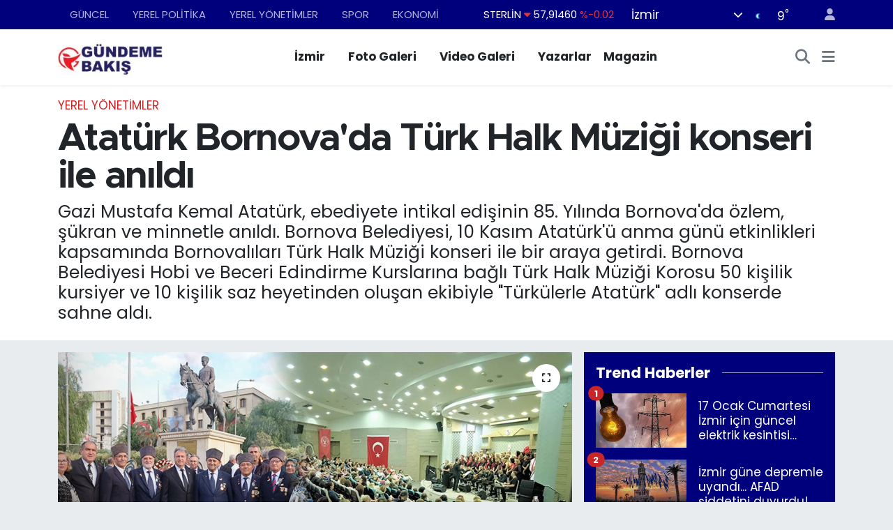

--- FILE ---
content_type: text/html; charset=UTF-8
request_url: https://www.gundemebakis.com/ataturk-bornovada-turk-halk-muzigi-konseri-ile-anildi
body_size: 21410
content:
<!DOCTYPE html>
<html lang="tr" data-theme="flow">
<head>
<link rel="dns-prefetch" href="//www.gundemebakis.com">
<link rel="dns-prefetch" href="//gundemebakiscom.teimg.com">
<link rel="dns-prefetch" href="//static.tebilisim.com">
<link rel="dns-prefetch" href="//www.googletagmanager.com">
<link rel="dns-prefetch" href="//www.facebook.com">
<link rel="dns-prefetch" href="//www.twitter.com">
<link rel="dns-prefetch" href="//www.instagram.com">
<link rel="dns-prefetch" href="//x.com">
<link rel="dns-prefetch" href="//api.whatsapp.com">
<link rel="dns-prefetch" href="//www.linkedin.com">
<link rel="dns-prefetch" href="//pinterest.com">
<link rel="dns-prefetch" href="//t.me">
<link rel="dns-prefetch" href="//news.google.com">
<link rel="dns-prefetch" href="//tebilisim.com">
<link rel="dns-prefetch" href="//facebook.com">
<link rel="dns-prefetch" href="//twitter.com">
<link rel="dns-prefetch" href="//cdn.onesignal.com">

    <meta charset="utf-8">
<title>Atatürk Bornova&#039;da Türk Halk Müziği konseri ile anıldı - Gündeme Bakış</title>
<meta name="description" content="Gazi Mustafa Kemal Atatürk, ebediyete intikal edişinin 85. Yılında Bornova&#039;da özlem, şükran ve minnetle anıldı. Bornova Belediyesi, 10 Kasım Atatürk&#039;ü anma günü etkinlikleri kapsamında Bornovalıları Türk Halk Müziği konseri ile bir araya getirdi. Bornova Belediyesi Hobi ve Beceri Edindirme Kurslarına bağlı Türk Halk Müziği Korosu 50 kişilik kursiyer ve 10 kişilik saz heyetinden oluşan ekibiyle &quot;Türkülerle Atatürk&quot; adlı konserde sahne aldı.">
<meta name="keywords" content="gazi mustafa kemal atatürk, ebediyet, Bornova Belediyesi, Hobi ve Beceri Edindirme Kursları, Türk Halk Müziği Korosu">
<link rel="canonical" href="https://www.gundemebakis.com/ataturk-bornovada-turk-halk-muzigi-konseri-ile-anildi">
<meta name="viewport" content="width=device-width,initial-scale=1">
<meta name="X-UA-Compatible" content="IE=edge">
<meta name="robots" content="max-image-preview:large">
<meta name="theme-color" content="#00007d">
<meta name="apple-itunes-app" content="https://www.gundemebakis.com/">
<meta name="title" content="Atatürk Bornova&#039;da Türk Halk Müziği konseri ile anıldı">
<meta name="articleSection" content="news">
<meta name="datePublished" content="2023-11-10T12:41:00+03:00">
<meta name="dateModified" content="2023-11-10T12:41:00+03:00">
<meta name="articleAuthor" content="Yaren Haber">
<meta name="author" content="Yaren Haber">
<link rel="amphtml" href="https://www.gundemebakis.com/ataturk-bornovada-turk-halk-muzigi-konseri-ile-anildi/amp">
<meta property="og:site_name" content="Gündeme Bakış | İzmir Haberleri | İzmir&#039;de Son Dakika Haberler!">
<meta property="og:title" content="Atatürk Bornova&#039;da Türk Halk Müziği konseri ile anıldı">
<meta property="og:description" content="Gazi Mustafa Kemal Atatürk, ebediyete intikal edişinin 85. Yılında Bornova&#039;da özlem, şükran ve minnetle anıldı. Bornova Belediyesi, 10 Kasım Atatürk&#039;ü anma günü etkinlikleri kapsamında Bornovalıları Türk Halk Müziği konseri ile bir araya getirdi. Bornova Belediyesi Hobi ve Beceri Edindirme Kurslarına bağlı Türk Halk Müziği Korosu 50 kişilik kursiyer ve 10 kişilik saz heyetinden oluşan ekibiyle &quot;Türkülerle Atatürk&quot; adlı konserde sahne aldı.">
<meta property="og:url" content="https://www.gundemebakis.com/ataturk-bornovada-turk-halk-muzigi-konseri-ile-anildi">
<meta property="og:image" content="https://gundemebakiscom.teimg.com/crop/1280x720/gundemebakis-com/uploads/2023/11/anildi-bos.jpg">
<meta property="og:image:width" content="1280">
<meta property="og:image:height" content="720">
<meta property="og:image:alt" content="Atatürk Bornova&#039;da Türk Halk Müziği konseri ile anıldı">
<meta property="og:article:published_time" content="2023-11-10T12:41:00+03:00">
<meta property="og:article:modified_time" content="2023-11-10T12:41:00+03:00">
<meta property="og:type" content="article">
<meta name="twitter:card" content="summary_large_image">
<meta name="twitter:site" content="@gundeme_bakis">
<meta name="twitter:title" content="Atatürk Bornova&#039;da Türk Halk Müziği konseri ile anıldı">
<meta name="twitter:description" content="Gazi Mustafa Kemal Atatürk, ebediyete intikal edişinin 85. Yılında Bornova&#039;da özlem, şükran ve minnetle anıldı. Bornova Belediyesi, 10 Kasım Atatürk&#039;ü anma günü etkinlikleri kapsamında Bornovalıları Türk Halk Müziği konseri ile bir araya getirdi. Bornova Belediyesi Hobi ve Beceri Edindirme Kurslarına bağlı Türk Halk Müziği Korosu 50 kişilik kursiyer ve 10 kişilik saz heyetinden oluşan ekibiyle &quot;Türkülerle Atatürk&quot; adlı konserde sahne aldı.">
<meta name="twitter:image" content="https://gundemebakiscom.teimg.com/crop/1280x720/gundemebakis-com/uploads/2023/11/anildi-bos.jpg">
<meta name="twitter:url" content="https://www.gundemebakis.com/ataturk-bornovada-turk-halk-muzigi-konseri-ile-anildi">
<link rel="shortcut icon" type="image/x-icon" href="https://gundemebakiscom.teimg.com/gundemebakis-com/uploads/2023/08/asdasd.png">
<link rel="manifest" href="https://www.gundemebakis.com/manifest.json?v=6.6.4" />
<link rel="preload" href="https://static.tebilisim.com/flow/assets/css/font-awesome/fa-solid-900.woff2" as="font" type="font/woff2" crossorigin />
<link rel="preload" href="https://static.tebilisim.com/flow/assets/css/font-awesome/fa-brands-400.woff2" as="font" type="font/woff2" crossorigin />
<link rel="preload" href="https://static.tebilisim.com/flow/assets/css/weather-icons/font/weathericons-regular-webfont.woff2" as="font" type="font/woff2" crossorigin />
<link rel="preload" href="https://static.tebilisim.com/flow/vendor/te/fonts/poppins/Poppins-400-Latin-Ext.woff2" as="font" type="font/woff2" crossorigin />
<link rel="preload" href="https://static.tebilisim.com/flow/vendor/te/fonts/poppins/Poppins-400-Latin.woff2" as="font" type="font/woff2" crossorigin />
<link rel="preload" href="https://static.tebilisim.com/flow/vendor/te/fonts/poppins/Poppins-500-Latin-Ext.woff2" as="font" type="font/woff2" crossorigin />
<link rel="preload" href="https://static.tebilisim.com/flow/vendor/te/fonts/poppins/Poppins-500-Latin.woff2" as="font" type="font/woff2" crossorigin />
<link rel="preload" href="https://static.tebilisim.com/flow/vendor/te/fonts/poppins/Poppins-700-Latin-Ext.woff2" as="font" type="font/woff2" crossorigin />
<link rel="preload" href="https://static.tebilisim.com/flow/vendor/te/fonts/poppins/Poppins-700-Latin.woff2" as="font" type="font/woff2" crossorigin />

<link rel="preload"
	href="https://static.tebilisim.com/flow/vendor/te/fonts/metropolis/metropolis-bold.woff2"
	as="font" type="font/woff2" crossorigin />
<link rel="preload"
	href="https://static.tebilisim.com/flow/vendor/te/fonts/metropolis/metropolis-light.woff2"
	as="font" type="font/woff2" crossorigin />
<link rel="preload"
	href="https://static.tebilisim.com/flow/vendor/te/fonts/metropolis/metropolis-medium.woff2"
	as="font" type="font/woff2" crossorigin />
<link rel="preload"
	href="https://static.tebilisim.com/flow/vendor/te/fonts/metropolis/metropolis-regular.woff2"
	as="font" type="font/woff2" crossorigin />
<link rel="preload"
	href="https://static.tebilisim.com/flow/vendor/te/fonts/metropolis/metropolis-semibold.woff2"
	as="font" type="font/woff2" crossorigin />

<link rel="preload" as="style" href="https://static.tebilisim.com/flow/vendor/te/fonts/poppins.css?v=6.6.4">
<link rel="stylesheet" href="https://static.tebilisim.com/flow/vendor/te/fonts/poppins.css?v=6.6.4">
<link rel="preload" as="style" href="https://static.tebilisim.com/flow/vendor/te/fonts/metropolis.css?v=6.6.4">
<link rel="stylesheet" href="https://static.tebilisim.com/flow/vendor/te/fonts/metropolis.css?v=6.6.4">

<link rel="preload" as="image" href="https://gundemebakiscom.teimg.com/crop/1280x720/gundemebakis-com/uploads/2023/11/anildi-bos.jpg">
<style>:root {
        --te-link-color: #333;
        --te-link-hover-color: #000;
        --te-font: "Poppins";
        --te-secondary-font: "Metropolis";
        --te-h1-font-size: 54px;
        --te-color: #00007d;
        --te-hover-color: rgba(255, 21, 0, 0.97);
        --mm-ocd-width: 85%!important; /*  Mobil Menü Genişliği */
        --swiper-theme-color: var(--te-color)!important;
        --header-13-color: #ffc107;
    }</style><link rel="preload" as="style" href="https://static.tebilisim.com/flow/assets/vendor/bootstrap/css/bootstrap.min.css?v=6.6.4">
<link rel="stylesheet" href="https://static.tebilisim.com/flow/assets/vendor/bootstrap/css/bootstrap.min.css?v=6.6.4">
<link rel="preload" as="style" href="https://static.tebilisim.com/flow/assets/css/app6.6.4.min.css">
<link rel="stylesheet" href="https://static.tebilisim.com/flow/assets/css/app6.6.4.min.css">



<script type="application/ld+json">{"@context":"https:\/\/schema.org","@type":"WebSite","url":"https:\/\/www.gundemebakis.com","potentialAction":{"@type":"SearchAction","target":"https:\/\/www.gundemebakis.com\/arama?q={query}","query-input":"required name=query"}}</script>

<script type="application/ld+json">{"@context":"https:\/\/schema.org","@type":"NewsMediaOrganization","url":"https:\/\/www.gundemebakis.com","name":"G\u00fcndeme Bak\u0131\u015f","logo":"https:\/\/gundemebakiscom.teimg.com\/gundemebakis-com\/images\/banner\/logo2.jpg","sameAs":["https:\/\/www.facebook.com\/GundemeBakis35","https:\/\/www.twitter.com\/gundeme_bakis","https:\/\/www.instagram.com\/gundemebakiscom"]}</script>

<script type="application/ld+json">{"@context":"https:\/\/schema.org","@graph":[{"@type":"SiteNavigationElement","name":"Ana Sayfa","url":"https:\/\/www.gundemebakis.com","@id":"https:\/\/www.gundemebakis.com"},{"@type":"SiteNavigationElement","name":"G\u00dcNCEL","url":"https:\/\/www.gundemebakis.com\/guncel","@id":"https:\/\/www.gundemebakis.com\/guncel"},{"@type":"SiteNavigationElement","name":"YEREL Y\u00d6NET\u0130MLER","url":"https:\/\/www.gundemebakis.com\/yerel-yonetimler","@id":"https:\/\/www.gundemebakis.com\/yerel-yonetimler"},{"@type":"SiteNavigationElement","name":"YEREL POL\u0130T\u0130KA","url":"https:\/\/www.gundemebakis.com\/yerel-politika","@id":"https:\/\/www.gundemebakis.com\/yerel-politika"},{"@type":"SiteNavigationElement","name":"EKONOM\u0130","url":"https:\/\/www.gundemebakis.com\/ekonomi","@id":"https:\/\/www.gundemebakis.com\/ekonomi"},{"@type":"SiteNavigationElement","name":"D\u00dcNYA","url":"https:\/\/www.gundemebakis.com\/dunya","@id":"https:\/\/www.gundemebakis.com\/dunya"},{"@type":"SiteNavigationElement","name":"SPOR","url":"https:\/\/www.gundemebakis.com\/spor","@id":"https:\/\/www.gundemebakis.com\/spor"},{"@type":"SiteNavigationElement","name":"MAGAZ\u0130N","url":"https:\/\/www.gundemebakis.com\/magazin","@id":"https:\/\/www.gundemebakis.com\/magazin"},{"@type":"SiteNavigationElement","name":"POL\u0130T\u0130KA","url":"https:\/\/www.gundemebakis.com\/politika","@id":"https:\/\/www.gundemebakis.com\/politika"},{"@type":"SiteNavigationElement","name":"SA\u011eLIK","url":"https:\/\/www.gundemebakis.com\/saglik","@id":"https:\/\/www.gundemebakis.com\/saglik"},{"@type":"SiteNavigationElement","name":"G\u00fcndem","url":"https:\/\/www.gundemebakis.com\/gundem","@id":"https:\/\/www.gundemebakis.com\/gundem"},{"@type":"SiteNavigationElement","name":"E\u011e\u0130T\u0130M","url":"https:\/\/www.gundemebakis.com\/egitim","@id":"https:\/\/www.gundemebakis.com\/egitim"},{"@type":"SiteNavigationElement","name":"TEKNOLOJ\u0130","url":"https:\/\/www.gundemebakis.com\/teknoloji","@id":"https:\/\/www.gundemebakis.com\/teknoloji"},{"@type":"SiteNavigationElement","name":"K\u00dcLT\u00dcR SANAT","url":"https:\/\/www.gundemebakis.com\/kultur-sanat","@id":"https:\/\/www.gundemebakis.com\/kultur-sanat"},{"@type":"SiteNavigationElement","name":"EGE","url":"https:\/\/www.gundemebakis.com\/ege","@id":"https:\/\/www.gundemebakis.com\/ege"},{"@type":"SiteNavigationElement","name":"Bilim Teknoloji","url":"https:\/\/www.gundemebakis.com\/bilim-teknoloji","@id":"https:\/\/www.gundemebakis.com\/bilim-teknoloji"},{"@type":"SiteNavigationElement","name":"English News","url":"https:\/\/www.gundemebakis.com\/english-news","@id":"https:\/\/www.gundemebakis.com\/english-news"},{"@type":"SiteNavigationElement","name":"Siyaset","url":"https:\/\/www.gundemebakis.com\/siyaset","@id":"https:\/\/www.gundemebakis.com\/siyaset"},{"@type":"SiteNavigationElement","name":"Ya\u015fam","url":"https:\/\/www.gundemebakis.com\/yasam","@id":"https:\/\/www.gundemebakis.com\/yasam"},{"@type":"SiteNavigationElement","name":"Yurt","url":"https:\/\/www.gundemebakis.com\/yurt","@id":"https:\/\/www.gundemebakis.com\/yurt"},{"@type":"SiteNavigationElement","name":"Ankara","url":"https:\/\/www.gundemebakis.com\/ankara","@id":"https:\/\/www.gundemebakis.com\/ankara"},{"@type":"SiteNavigationElement","name":"I\u015f d\u00fcnyas\u0131","url":"https:\/\/www.gundemebakis.com\/is-dunyasi","@id":"https:\/\/www.gundemebakis.com\/is-dunyasi"},{"@type":"SiteNavigationElement","name":"\u0130zmir Haberleri","url":"https:\/\/www.gundemebakis.com\/izmir-haberleri","@id":"https:\/\/www.gundemebakis.com\/izmir-haberleri"},{"@type":"SiteNavigationElement","name":"Mu\u011fla","url":"https:\/\/www.gundemebakis.com\/mugla","@id":"https:\/\/www.gundemebakis.com\/mugla"},{"@type":"SiteNavigationElement","name":"Denizli","url":"https:\/\/www.gundemebakis.com\/denizli","@id":"https:\/\/www.gundemebakis.com\/denizli"},{"@type":"SiteNavigationElement","name":"Manisa","url":"https:\/\/www.gundemebakis.com\/manisa","@id":"https:\/\/www.gundemebakis.com\/manisa"},{"@type":"SiteNavigationElement","name":"K\u00fctahya","url":"https:\/\/www.gundemebakis.com\/kutahya","@id":"https:\/\/www.gundemebakis.com\/kutahya"},{"@type":"SiteNavigationElement","name":"Ayd\u0131n","url":"https:\/\/www.gundemebakis.com\/aydin","@id":"https:\/\/www.gundemebakis.com\/aydin"},{"@type":"SiteNavigationElement","name":"Istanbul","url":"https:\/\/www.gundemebakis.com\/istanbul","@id":"https:\/\/www.gundemebakis.com\/istanbul"},{"@type":"SiteNavigationElement","name":"Bilim","url":"https:\/\/www.gundemebakis.com\/bilim","@id":"https:\/\/www.gundemebakis.com\/bilim"},{"@type":"SiteNavigationElement","name":"U\u015fak","url":"https:\/\/www.gundemebakis.com\/usak","@id":"https:\/\/www.gundemebakis.com\/usak"},{"@type":"SiteNavigationElement","name":"Balikesir","url":"https:\/\/www.gundemebakis.com\/balikesir","@id":"https:\/\/www.gundemebakis.com\/balikesir"},{"@type":"SiteNavigationElement","name":"Sinop","url":"https:\/\/www.gundemebakis.com\/sinop","@id":"https:\/\/www.gundemebakis.com\/sinop"},{"@type":"SiteNavigationElement","name":"Bursa","url":"https:\/\/www.gundemebakis.com\/bursa","@id":"https:\/\/www.gundemebakis.com\/bursa"},{"@type":"SiteNavigationElement","name":"Batman","url":"https:\/\/www.gundemebakis.com\/batman","@id":"https:\/\/www.gundemebakis.com\/batman"},{"@type":"SiteNavigationElement","name":"Antalija","url":"https:\/\/www.gundemebakis.com\/antalija","@id":"https:\/\/www.gundemebakis.com\/antalija"},{"@type":"SiteNavigationElement","name":"\u010canakkale","url":"https:\/\/www.gundemebakis.com\/canakkale","@id":"https:\/\/www.gundemebakis.com\/canakkale"},{"@type":"SiteNavigationElement","name":"Yozgat","url":"https:\/\/www.gundemebakis.com\/yozgat","@id":"https:\/\/www.gundemebakis.com\/yozgat"},{"@type":"SiteNavigationElement","name":"Ordu","url":"https:\/\/www.gundemebakis.com\/ordu","@id":"https:\/\/www.gundemebakis.com\/ordu"},{"@type":"SiteNavigationElement","name":"Sivas","url":"https:\/\/www.gundemebakis.com\/sivas","@id":"https:\/\/www.gundemebakis.com\/sivas"},{"@type":"SiteNavigationElement","name":"\u0160anliurfa","url":"https:\/\/www.gundemebakis.com\/sanliurfa","@id":"https:\/\/www.gundemebakis.com\/sanliurfa"},{"@type":"SiteNavigationElement","name":"D\u00fczce","url":"https:\/\/www.gundemebakis.com\/duzce","@id":"https:\/\/www.gundemebakis.com\/duzce"},{"@type":"SiteNavigationElement","name":"Bilecik","url":"https:\/\/www.gundemebakis.com\/bilecik","@id":"https:\/\/www.gundemebakis.com\/bilecik"},{"@type":"SiteNavigationElement","name":"Resmi Reklam","url":"https:\/\/www.gundemebakis.com\/resmi-reklam","@id":"https:\/\/www.gundemebakis.com\/resmi-reklam"},{"@type":"SiteNavigationElement","name":"\u0130leti\u015fim","url":"https:\/\/www.gundemebakis.com\/iletisim","@id":"https:\/\/www.gundemebakis.com\/iletisim"},{"@type":"SiteNavigationElement","name":"Gizlilik S\u00f6zle\u015fmesi","url":"https:\/\/www.gundemebakis.com\/gizlilik-sozlesmesi","@id":"https:\/\/www.gundemebakis.com\/gizlilik-sozlesmesi"},{"@type":"SiteNavigationElement","name":"Yazarlar","url":"https:\/\/www.gundemebakis.com\/yazarlar","@id":"https:\/\/www.gundemebakis.com\/yazarlar"},{"@type":"SiteNavigationElement","name":"Foto Galeri","url":"https:\/\/www.gundemebakis.com\/foto-galeri","@id":"https:\/\/www.gundemebakis.com\/foto-galeri"},{"@type":"SiteNavigationElement","name":"Video Galeri","url":"https:\/\/www.gundemebakis.com\/video","@id":"https:\/\/www.gundemebakis.com\/video"},{"@type":"SiteNavigationElement","name":"Biyografiler","url":"https:\/\/www.gundemebakis.com\/biyografi","@id":"https:\/\/www.gundemebakis.com\/biyografi"},{"@type":"SiteNavigationElement","name":"Firma Rehberi","url":"https:\/\/www.gundemebakis.com\/rehber","@id":"https:\/\/www.gundemebakis.com\/rehber"},{"@type":"SiteNavigationElement","name":"R\u00f6portajlar","url":"https:\/\/www.gundemebakis.com\/roportaj","@id":"https:\/\/www.gundemebakis.com\/roportaj"},{"@type":"SiteNavigationElement","name":"Anketler","url":"https:\/\/www.gundemebakis.com\/anketler","@id":"https:\/\/www.gundemebakis.com\/anketler"},{"@type":"SiteNavigationElement","name":"Konak Bug\u00fcn, Yar\u0131n ve 1 Haftal\u0131k Hava Durumu Tahmini","url":"https:\/\/www.gundemebakis.com\/konak-hava-durumu","@id":"https:\/\/www.gundemebakis.com\/konak-hava-durumu"},{"@type":"SiteNavigationElement","name":"Konak Namaz Vakitleri","url":"https:\/\/www.gundemebakis.com\/konak-namaz-vakitleri","@id":"https:\/\/www.gundemebakis.com\/konak-namaz-vakitleri"},{"@type":"SiteNavigationElement","name":"Puan Durumu ve Fikst\u00fcr","url":"https:\/\/www.gundemebakis.com\/futbol\/st-super-lig-puan-durumu-ve-fikstur","@id":"https:\/\/www.gundemebakis.com\/futbol\/st-super-lig-puan-durumu-ve-fikstur"}]}</script>

<script type="application/ld+json">{"@context":"https:\/\/schema.org","@type":"BreadcrumbList","itemListElement":[{"@type":"ListItem","position":1,"item":{"@type":"Thing","@id":"https:\/\/www.gundemebakis.com","name":"Haberler"}},{"@type":"ListItem","position":2,"item":{"@type":"Thing","@id":"https:\/\/www.gundemebakis.com\/yerel-yonetimler","name":"YEREL Y\u00d6NET\u0130MLER"}},{"@type":"ListItem","position":3,"item":{"@type":"Thing","@id":"https:\/\/www.gundemebakis.com\/ataturk-bornovada-turk-halk-muzigi-konseri-ile-anildi","name":"Atat\u00fcrk Bornova'da T\u00fcrk Halk M\u00fczi\u011fi konseri ile an\u0131ld\u0131"}}]}</script>
<script type="application/ld+json">{"@context":"https:\/\/schema.org","@type":"NewsArticle","headline":"Atat\u00fcrk Bornova'da T\u00fcrk Halk M\u00fczi\u011fi konseri ile an\u0131ld\u0131","articleSection":"YEREL Y\u00d6NET\u0130MLER","dateCreated":"2023-11-10T12:41:00+03:00","datePublished":"2023-11-10T12:41:00+03:00","dateModified":"2023-11-10T12:41:00+03:00","wordCount":318,"genre":"news","mainEntityOfPage":{"@type":"WebPage","@id":"https:\/\/www.gundemebakis.com\/ataturk-bornovada-turk-halk-muzigi-konseri-ile-anildi"},"articleBody":"Bornova Belediyesi T\u00fcrk Halk M\u00fczi\u011fi Korosu 10 Kas\u0131m \u00d6zel Konseri, Salih S\u00fcto\u011flu \u015fefli\u011finde Bornova Belediyesi K\u00fclt\u00fcr Merkezi'nde ger\u00e7ekle\u015fti. T\u00fcrk Halk M\u00fczi\u011fi\u2019nin birbirinden g\u00fczel 20 eserinin seslendirildi\u011fi gece Sar\u0131 Zeybek , Havada Bulut Yok, Drama K\u00f6pr\u00fcs\u00fc, \u0130zmirin Kavaklar\u0131, Ah Bir Ata\u015f Ver ve&nbsp; Ho\u015f Geli\u015fler Ola gibi eserler seslendirildi. Koronun yan\u0131&nbsp;s\u0131ra&nbsp;solistlerin solo performanslar\u0131 da Bornoval\u0131lar\u2019dan b\u00fcy\u00fck be\u011feni toplad\u0131.\r\n\r\n\r\n\r\nResmi t\u00f6renler\r\n\r\nBornova Cumhuriyet Meydan\u0131'nda d\u00fczenlenen resmi t\u00f6rende Bornova Kaymakam\u0131 Muzaffer \u015eahiner, Bornova Belediye Ba\u015fkan\u0131 Dr. Mustafa \u0130du\u011f, 57. Top\u00e7u Tugay\u0131 Komutan\u0131 Tu\u011fgeneral Halil \u00dcnver ile siyasi parti ve sivil toplum kurulu\u015flar\u0131n\u0131n temsilcileri Atat\u00fcrk An\u0131t\u0131\u2019na \u00e7elenk koydu. Saatler 09.05\u2019i g\u00f6sterdi\u011finde t\u00fcm T\u00fcrkiye'de oldu\u011fu gibi Bornova\u2019da da hayat durdu. \u0130ki dakikal\u0131k sayg\u0131 duru\u015funun ard\u0131ndan \u0130stiklal Mar\u015f\u0131 okundu. Cumhuriyet Meydan\u0131\u2019ndaki t\u00f6renin ard\u0131ndan Hatice G\u00fczelcan Anadolu Lisesi \u00f6\u011frenci ve \u00f6\u011fretmenlerinin haz\u0131rlad\u0131\u011f\u0131, \u201cBir tutkudur Mustafa Kemal\u201d oratoryosu Bilfen okullar\u0131 Konferans Salonu\u2019nda sunuldu. Etkinlikte Mustafa Kemal Atat\u00fcrk\u2019\u00fcn karakalem portresini \u00e7izen \u00f6\u011frencilerin eserleri Bornova Belediye Ba\u015fkan\u0131 Dr. Mustafa \u0130du\u011f, Bornova Kaymakam\u0131 Muzaffer \u015eahiner ve 57. Top\u00e7u Tugay\u0131 Komutan\u0131 Tu\u011fgeneral Halil \u00dcnver\u2019e hediye edildi.\r\n\r\n\r\n\r\nBornova Belediye Ba\u015fkan\u0131 Dr. Mustafa \u0130du\u011f,&nbsp; Atat\u00fcrk\u2019\u00fcn \"Beni g\u00f6rmek demek mutlaka y\u00fcz\u00fcm\u00fc g\u00f6rmek demek de\u011fildir. Benim fikirlerimi, benim duygular\u0131m\u0131 anl\u0131yorsan\u0131z ve hissediyorsan\u0131z, bu kafidir\" s\u00f6z\u00fcn\u00fc hat\u0131rlatarak&nbsp;\u201cBa\u011f\u0131ms\u0131zl\u0131\u011f\u0131, cumhuriyeti, demokrasiyi, devrimleri 57 y\u0131ll\u0131k \u00f6mr\u00fcne s\u0131\u011fd\u0131ran Mustafa Kemal Atat\u00fcrk'\u00fc ve silah arkada\u015flar\u0131n\u0131 rahmetle ve sayg\u0131yla an\u0131yorum. Atat\u00fcrk hi\u00e7birimizin kalbinde \u00f6lmedi. Bizler, gen\u00e7ler, kad\u0131nlar bu \u00fclkede hep beraber onu her zaman\r\n\r\n ya\u015fataca\u011f\u0131z\u201d dedi.","description":"Gazi Mustafa Kemal Atat\u00fcrk, ebediyete intikal edi\u015finin 85. Y\u0131l\u0131nda Bornova'da \u00f6zlem, \u015f\u00fckran ve minnetle an\u0131ld\u0131. Bornova Belediyesi, 10 Kas\u0131m Atat\u00fcrk'\u00fc anma g\u00fcn\u00fc etkinlikleri kapsam\u0131nda Bornoval\u0131lar\u0131 T\u00fcrk Halk M\u00fczi\u011fi konseri ile bir araya getirdi. Bornova Belediyesi Hobi ve Beceri Edindirme Kurslar\u0131na ba\u011fl\u0131 T\u00fcrk Halk M\u00fczi\u011fi Korosu 50 ki\u015filik kursiyer ve 10 ki\u015filik saz heyetinden olu\u015fan ekibiyle \"T\u00fcrk\u00fclerle Atat\u00fcrk\" adl\u0131 konserde sahne ald\u0131.","inLanguage":"tr-TR","keywords":["gazi mustafa kemal atat\u00fcrk","ebediyet","Bornova Belediyesi","Hobi ve Beceri Edindirme Kurslar\u0131","T\u00fcrk Halk M\u00fczi\u011fi Korosu"],"image":{"@type":"ImageObject","url":"https:\/\/gundemebakiscom.teimg.com\/crop\/1280x720\/gundemebakis-com\/uploads\/2023\/11\/anildi-bos.jpg","width":"1280","height":"720","caption":"Atat\u00fcrk Bornova'da T\u00fcrk Halk M\u00fczi\u011fi konseri ile an\u0131ld\u0131"},"publishingPrinciples":"https:\/\/www.gundemebakis.com\/gizlilik-sozlesmesi","isFamilyFriendly":"http:\/\/schema.org\/True","isAccessibleForFree":"http:\/\/schema.org\/True","publisher":{"@type":"Organization","name":"G\u00fcndeme Bak\u0131\u015f","image":"https:\/\/gundemebakiscom.teimg.com\/gundemebakis-com\/images\/banner\/logo2.jpg","logo":{"@type":"ImageObject","url":"https:\/\/gundemebakiscom.teimg.com\/gundemebakis-com\/images\/banner\/logo2.jpg","width":"640","height":"375"}},"author":{"@type":"Person","name":"Yaren Haber","honorificPrefix":"","jobTitle":"","url":null}}</script>









<script async data-cfasync="false"
	src="https://www.googletagmanager.com/gtag/js?id=G-H5YGRKS769"></script>
<script data-cfasync="false">
	window.dataLayer = window.dataLayer || [];
	  function gtag(){dataLayer.push(arguments);}
	  gtag('js', new Date());
	  gtag('config', 'G-H5YGRKS769');
</script>




</head>




<body class="d-flex flex-column min-vh-100">

    
    

    <header class="header-4">
    <div class="top-header d-none d-lg-block">
        <div class="container">
            <div class="d-flex justify-content-between align-items-center">

                <ul  class="top-menu nav small sticky-top">
        <li class="nav-item   ">
        <a href="/guncel" class="nav-link pe-3" target="_self" title="GÜNCEL">GÜNCEL</a>
        
    </li>
        <li class="nav-item   ">
        <a href="/yerel-politika" class="nav-link pe-3" target="_self" title="YEREL POLİTİKA">YEREL POLİTİKA</a>
        
    </li>
        <li class="nav-item   ">
        <a href="/yerel-yonetimler" class="nav-link pe-3" target="_self" title="YEREL YÖNETİMLER">YEREL YÖNETİMLER</a>
        
    </li>
        <li class="nav-item   ">
        <a href="/spor" class="nav-link pe-3" target="_self" title="SPOR">SPOR</a>
        
    </li>
        <li class="nav-item   ">
        <a href="/ekonomi" class="nav-link pe-3" target="_self" title="EKONOMİ">EKONOMİ</a>
        
    </li>
    </ul>


                                    <div class="position-relative overflow-hidden ms-auto text-end" style="height: 36px;">
                        <!-- PİYASALAR -->
        <div class="newsticker mini small">
        <ul class="newsticker__list list-unstyled" data-header="4">
            <li class="newsticker__item col dolar">DOLAR
                <span class="text-success"><i class="fa fa-caret-up"></i></span>
                <span class="value">43,27890</span>
                <span class="text-success">%0.22</span>
            </li>
            <li class="newsticker__item col euro">EURO
                <span class="text-danger"><i class="fa fa-caret-down"></i></span>
                <span class="value">50,20020</span>
                <span class="text-danger">%-0.1</span>
            </li>
            <li class="newsticker__item col euro">STERLİN
                <span class="text-danger"><i class="fa fa-caret-down"></i></span>
                <span class="value">57,91460</span>
                <span class="text-danger">%-0.02</span>
            </li>
            <li class="newsticker__item col altin">G.ALTIN
                <span class="text-danger"><i class="fa fa-caret-down"></i></span>
                <span class="value">6375,38000</span>
                <span class="text-danger">%-0.06</span>
            </li>
            <li class="newsticker__item col bist">BİST100
                <span class="text-success"><i class="fa fa-caret-up"></i></span>
                <span class="value">12.669,00</span>
                <span class="text-success">%170</span>
            </li>
            <li class="newsticker__item col btc">BITCOIN
                <span class="text-success"><i class="fa fa-caret-up"></i></span>
                <span class="value">95.361,17</span>
                <span class="text-success">%0.74</span>
            </li>
        </ul>
    </div>
    

                    </div>
                    <div class="d-flex justify-content-end align-items-center text-light ms-4 weather-widget mini">
                        <!-- HAVA DURUMU -->

<input type="hidden" name="widget_setting_weathercity" value="38.35916930,27.26761160" />

            <div class="weather d-none d-xl-block me-2" data-header="4">
            <div class="custom-selectbox text-white" onclick="toggleDropdown(this)" style="width: 100%">
    <div class="d-flex justify-content-between align-items-center">
        <span style="">İzmir</span>
        <i class="fas fa-chevron-down" style="font-size: 14px"></i>
    </div>
    <ul class="bg-white text-dark overflow-widget" style="min-height: 100px; max-height: 300px">
                        <li>
            <a href="https://www.gundemebakis.com/adana-hava-durumu" title="Adana Hava Durumu" class="text-dark">
                Adana
            </a>
        </li>
                        <li>
            <a href="https://www.gundemebakis.com/adiyaman-hava-durumu" title="Adıyaman Hava Durumu" class="text-dark">
                Adıyaman
            </a>
        </li>
                        <li>
            <a href="https://www.gundemebakis.com/afyonkarahisar-hava-durumu" title="Afyonkarahisar Hava Durumu" class="text-dark">
                Afyonkarahisar
            </a>
        </li>
                        <li>
            <a href="https://www.gundemebakis.com/agri-hava-durumu" title="Ağrı Hava Durumu" class="text-dark">
                Ağrı
            </a>
        </li>
                        <li>
            <a href="https://www.gundemebakis.com/aksaray-hava-durumu" title="Aksaray Hava Durumu" class="text-dark">
                Aksaray
            </a>
        </li>
                        <li>
            <a href="https://www.gundemebakis.com/amasya-hava-durumu" title="Amasya Hava Durumu" class="text-dark">
                Amasya
            </a>
        </li>
                        <li>
            <a href="https://www.gundemebakis.com/ankara-hava-durumu" title="Ankara Hava Durumu" class="text-dark">
                Ankara
            </a>
        </li>
                        <li>
            <a href="https://www.gundemebakis.com/antalya-hava-durumu" title="Antalya Hava Durumu" class="text-dark">
                Antalya
            </a>
        </li>
                        <li>
            <a href="https://www.gundemebakis.com/ardahan-hava-durumu" title="Ardahan Hava Durumu" class="text-dark">
                Ardahan
            </a>
        </li>
                        <li>
            <a href="https://www.gundemebakis.com/artvin-hava-durumu" title="Artvin Hava Durumu" class="text-dark">
                Artvin
            </a>
        </li>
                        <li>
            <a href="https://www.gundemebakis.com/aydin-hava-durumu" title="Aydın Hava Durumu" class="text-dark">
                Aydın
            </a>
        </li>
                        <li>
            <a href="https://www.gundemebakis.com/balikesir-hava-durumu" title="Balıkesir Hava Durumu" class="text-dark">
                Balıkesir
            </a>
        </li>
                        <li>
            <a href="https://www.gundemebakis.com/bartin-hava-durumu" title="Bartın Hava Durumu" class="text-dark">
                Bartın
            </a>
        </li>
                        <li>
            <a href="https://www.gundemebakis.com/batman-hava-durumu" title="Batman Hava Durumu" class="text-dark">
                Batman
            </a>
        </li>
                        <li>
            <a href="https://www.gundemebakis.com/bayburt-hava-durumu" title="Bayburt Hava Durumu" class="text-dark">
                Bayburt
            </a>
        </li>
                        <li>
            <a href="https://www.gundemebakis.com/bilecik-hava-durumu" title="Bilecik Hava Durumu" class="text-dark">
                Bilecik
            </a>
        </li>
                        <li>
            <a href="https://www.gundemebakis.com/bingol-hava-durumu" title="Bingöl Hava Durumu" class="text-dark">
                Bingöl
            </a>
        </li>
                        <li>
            <a href="https://www.gundemebakis.com/bitlis-hava-durumu" title="Bitlis Hava Durumu" class="text-dark">
                Bitlis
            </a>
        </li>
                        <li>
            <a href="https://www.gundemebakis.com/bolu-hava-durumu" title="Bolu Hava Durumu" class="text-dark">
                Bolu
            </a>
        </li>
                        <li>
            <a href="https://www.gundemebakis.com/burdur-hava-durumu" title="Burdur Hava Durumu" class="text-dark">
                Burdur
            </a>
        </li>
                        <li>
            <a href="https://www.gundemebakis.com/bursa-hava-durumu" title="Bursa Hava Durumu" class="text-dark">
                Bursa
            </a>
        </li>
                        <li>
            <a href="https://www.gundemebakis.com/canakkale-hava-durumu" title="Çanakkale Hava Durumu" class="text-dark">
                Çanakkale
            </a>
        </li>
                        <li>
            <a href="https://www.gundemebakis.com/cankiri-hava-durumu" title="Çankırı Hava Durumu" class="text-dark">
                Çankırı
            </a>
        </li>
                        <li>
            <a href="https://www.gundemebakis.com/corum-hava-durumu" title="Çorum Hava Durumu" class="text-dark">
                Çorum
            </a>
        </li>
                        <li>
            <a href="https://www.gundemebakis.com/denizli-hava-durumu" title="Denizli Hava Durumu" class="text-dark">
                Denizli
            </a>
        </li>
                        <li>
            <a href="https://www.gundemebakis.com/diyarbakir-hava-durumu" title="Diyarbakır Hava Durumu" class="text-dark">
                Diyarbakır
            </a>
        </li>
                        <li>
            <a href="https://www.gundemebakis.com/duzce-hava-durumu" title="Düzce Hava Durumu" class="text-dark">
                Düzce
            </a>
        </li>
                        <li>
            <a href="https://www.gundemebakis.com/edirne-hava-durumu" title="Edirne Hava Durumu" class="text-dark">
                Edirne
            </a>
        </li>
                        <li>
            <a href="https://www.gundemebakis.com/elazig-hava-durumu" title="Elazığ Hava Durumu" class="text-dark">
                Elazığ
            </a>
        </li>
                        <li>
            <a href="https://www.gundemebakis.com/erzincan-hava-durumu" title="Erzincan Hava Durumu" class="text-dark">
                Erzincan
            </a>
        </li>
                        <li>
            <a href="https://www.gundemebakis.com/erzurum-hava-durumu" title="Erzurum Hava Durumu" class="text-dark">
                Erzurum
            </a>
        </li>
                        <li>
            <a href="https://www.gundemebakis.com/eskisehir-hava-durumu" title="Eskişehir Hava Durumu" class="text-dark">
                Eskişehir
            </a>
        </li>
                        <li>
            <a href="https://www.gundemebakis.com/gaziantep-hava-durumu" title="Gaziantep Hava Durumu" class="text-dark">
                Gaziantep
            </a>
        </li>
                        <li>
            <a href="https://www.gundemebakis.com/giresun-hava-durumu" title="Giresun Hava Durumu" class="text-dark">
                Giresun
            </a>
        </li>
                        <li>
            <a href="https://www.gundemebakis.com/gumushane-hava-durumu" title="Gümüşhane Hava Durumu" class="text-dark">
                Gümüşhane
            </a>
        </li>
                        <li>
            <a href="https://www.gundemebakis.com/hakkari-hava-durumu" title="Hakkâri Hava Durumu" class="text-dark">
                Hakkâri
            </a>
        </li>
                        <li>
            <a href="https://www.gundemebakis.com/hatay-hava-durumu" title="Hatay Hava Durumu" class="text-dark">
                Hatay
            </a>
        </li>
                        <li>
            <a href="https://www.gundemebakis.com/igdir-hava-durumu" title="Iğdır Hava Durumu" class="text-dark">
                Iğdır
            </a>
        </li>
                        <li>
            <a href="https://www.gundemebakis.com/isparta-hava-durumu" title="Isparta Hava Durumu" class="text-dark">
                Isparta
            </a>
        </li>
                        <li>
            <a href="https://www.gundemebakis.com/istanbul-hava-durumu" title="İstanbul Hava Durumu" class="text-dark">
                İstanbul
            </a>
        </li>
                        <li>
            <a href="https://www.gundemebakis.com/izmir-hava-durumu" title="İzmir Hava Durumu" class="text-dark">
                İzmir
            </a>
        </li>
                        <li>
            <a href="https://www.gundemebakis.com/kahramanmaras-hava-durumu" title="Kahramanmaraş Hava Durumu" class="text-dark">
                Kahramanmaraş
            </a>
        </li>
                        <li>
            <a href="https://www.gundemebakis.com/karabuk-hava-durumu" title="Karabük Hava Durumu" class="text-dark">
                Karabük
            </a>
        </li>
                        <li>
            <a href="https://www.gundemebakis.com/karaman-hava-durumu" title="Karaman Hava Durumu" class="text-dark">
                Karaman
            </a>
        </li>
                        <li>
            <a href="https://www.gundemebakis.com/kars-hava-durumu" title="Kars Hava Durumu" class="text-dark">
                Kars
            </a>
        </li>
                        <li>
            <a href="https://www.gundemebakis.com/kastamonu-hava-durumu" title="Kastamonu Hava Durumu" class="text-dark">
                Kastamonu
            </a>
        </li>
                        <li>
            <a href="https://www.gundemebakis.com/kayseri-hava-durumu" title="Kayseri Hava Durumu" class="text-dark">
                Kayseri
            </a>
        </li>
                        <li>
            <a href="https://www.gundemebakis.com/kilis-hava-durumu" title="Kilis Hava Durumu" class="text-dark">
                Kilis
            </a>
        </li>
                        <li>
            <a href="https://www.gundemebakis.com/kirikkale-hava-durumu" title="Kırıkkale Hava Durumu" class="text-dark">
                Kırıkkale
            </a>
        </li>
                        <li>
            <a href="https://www.gundemebakis.com/kirklareli-hava-durumu" title="Kırklareli Hava Durumu" class="text-dark">
                Kırklareli
            </a>
        </li>
                        <li>
            <a href="https://www.gundemebakis.com/kirsehir-hava-durumu" title="Kırşehir Hava Durumu" class="text-dark">
                Kırşehir
            </a>
        </li>
                        <li>
            <a href="https://www.gundemebakis.com/kocaeli-hava-durumu" title="Kocaeli Hava Durumu" class="text-dark">
                Kocaeli
            </a>
        </li>
                        <li>
            <a href="https://www.gundemebakis.com/konya-hava-durumu" title="Konya Hava Durumu" class="text-dark">
                Konya
            </a>
        </li>
                        <li>
            <a href="https://www.gundemebakis.com/kutahya-hava-durumu" title="Kütahya Hava Durumu" class="text-dark">
                Kütahya
            </a>
        </li>
                        <li>
            <a href="https://www.gundemebakis.com/malatya-hava-durumu" title="Malatya Hava Durumu" class="text-dark">
                Malatya
            </a>
        </li>
                        <li>
            <a href="https://www.gundemebakis.com/manisa-hava-durumu" title="Manisa Hava Durumu" class="text-dark">
                Manisa
            </a>
        </li>
                        <li>
            <a href="https://www.gundemebakis.com/mardin-hava-durumu" title="Mardin Hava Durumu" class="text-dark">
                Mardin
            </a>
        </li>
                        <li>
            <a href="https://www.gundemebakis.com/mersin-hava-durumu" title="Mersin Hava Durumu" class="text-dark">
                Mersin
            </a>
        </li>
                        <li>
            <a href="https://www.gundemebakis.com/mugla-hava-durumu" title="Muğla Hava Durumu" class="text-dark">
                Muğla
            </a>
        </li>
                        <li>
            <a href="https://www.gundemebakis.com/mus-hava-durumu" title="Muş Hava Durumu" class="text-dark">
                Muş
            </a>
        </li>
                        <li>
            <a href="https://www.gundemebakis.com/nevsehir-hava-durumu" title="Nevşehir Hava Durumu" class="text-dark">
                Nevşehir
            </a>
        </li>
                        <li>
            <a href="https://www.gundemebakis.com/nigde-hava-durumu" title="Niğde Hava Durumu" class="text-dark">
                Niğde
            </a>
        </li>
                        <li>
            <a href="https://www.gundemebakis.com/ordu-hava-durumu" title="Ordu Hava Durumu" class="text-dark">
                Ordu
            </a>
        </li>
                        <li>
            <a href="https://www.gundemebakis.com/osmaniye-hava-durumu" title="Osmaniye Hava Durumu" class="text-dark">
                Osmaniye
            </a>
        </li>
                        <li>
            <a href="https://www.gundemebakis.com/rize-hava-durumu" title="Rize Hava Durumu" class="text-dark">
                Rize
            </a>
        </li>
                        <li>
            <a href="https://www.gundemebakis.com/sakarya-hava-durumu" title="Sakarya Hava Durumu" class="text-dark">
                Sakarya
            </a>
        </li>
                        <li>
            <a href="https://www.gundemebakis.com/samsun-hava-durumu" title="Samsun Hava Durumu" class="text-dark">
                Samsun
            </a>
        </li>
                        <li>
            <a href="https://www.gundemebakis.com/sanliurfa-hava-durumu" title="Şanlıurfa Hava Durumu" class="text-dark">
                Şanlıurfa
            </a>
        </li>
                        <li>
            <a href="https://www.gundemebakis.com/siirt-hava-durumu" title="Siirt Hava Durumu" class="text-dark">
                Siirt
            </a>
        </li>
                        <li>
            <a href="https://www.gundemebakis.com/sinop-hava-durumu" title="Sinop Hava Durumu" class="text-dark">
                Sinop
            </a>
        </li>
                        <li>
            <a href="https://www.gundemebakis.com/sivas-hava-durumu" title="Sivas Hava Durumu" class="text-dark">
                Sivas
            </a>
        </li>
                        <li>
            <a href="https://www.gundemebakis.com/sirnak-hava-durumu" title="Şırnak Hava Durumu" class="text-dark">
                Şırnak
            </a>
        </li>
                        <li>
            <a href="https://www.gundemebakis.com/tekirdag-hava-durumu" title="Tekirdağ Hava Durumu" class="text-dark">
                Tekirdağ
            </a>
        </li>
                        <li>
            <a href="https://www.gundemebakis.com/tokat-hava-durumu" title="Tokat Hava Durumu" class="text-dark">
                Tokat
            </a>
        </li>
                        <li>
            <a href="https://www.gundemebakis.com/trabzon-hava-durumu" title="Trabzon Hava Durumu" class="text-dark">
                Trabzon
            </a>
        </li>
                        <li>
            <a href="https://www.gundemebakis.com/tunceli-hava-durumu" title="Tunceli Hava Durumu" class="text-dark">
                Tunceli
            </a>
        </li>
                        <li>
            <a href="https://www.gundemebakis.com/usak-hava-durumu" title="Uşak Hava Durumu" class="text-dark">
                Uşak
            </a>
        </li>
                        <li>
            <a href="https://www.gundemebakis.com/van-hava-durumu" title="Van Hava Durumu" class="text-dark">
                Van
            </a>
        </li>
                        <li>
            <a href="https://www.gundemebakis.com/yalova-hava-durumu" title="Yalova Hava Durumu" class="text-dark">
                Yalova
            </a>
        </li>
                        <li>
            <a href="https://www.gundemebakis.com/yozgat-hava-durumu" title="Yozgat Hava Durumu" class="text-dark">
                Yozgat
            </a>
        </li>
                        <li>
            <a href="https://www.gundemebakis.com/zonguldak-hava-durumu" title="Zonguldak Hava Durumu" class="text-dark">
                Zonguldak
            </a>
        </li>
            </ul>
</div>

        </div>
        <div class="d-none d-xl-block" data-header="4">
            <span class="lead me-2">
                <img src="//cdn.weatherapi.com/weather/64x64/night/113.png" class="condition" width="26" height="26" alt="9" />
            </span>
            <span class="degree text-white">9</span><sup class="text-white">°</sup>
        </div>
    
<div data-location='{"city":"TUXX0014"}' class="d-none"></div>


                    </div>
                                <ul class="nav ms-4">
                    <li class="nav-item ms-2"><a class="nav-link pe-0" href="/member/login" title="Üyelik Girişi" target="_blank"><i class="fa fa-user"></i></a></li>
                </ul>
            </div>
        </div>
    </div>
    <nav class="main-menu navbar navbar-expand-lg bg-white shadow-sm py-1">
        <div class="container">
            <div class="d-lg-none">
                <a href="#menu" title="Ana Menü"><i class="fa fa-bars fa-lg"></i></a>
            </div>
            <div>
                                <a class="navbar-brand me-0" href="/" title="Gündeme Bakış | İzmir Haberleri | İzmir&#039;de Son Dakika Haberler!">
                    <img src="https://gundemebakiscom.teimg.com/gundemebakis-com/images/banner/logo2.jpg" alt="Gündeme Bakış | İzmir Haberleri | İzmir&#039;de Son Dakika Haberler!" width="150" height="40" class="light-mode img-fluid flow-logo">
<img src="https://gundemebakiscom.teimg.com/gundemebakis-com/images/banner/logo2.jpg" alt="Gündeme Bakış | İzmir Haberleri | İzmir&#039;de Son Dakika Haberler!" width="150" height="40" class="dark-mode img-fluid flow-logo d-none">

                </a>
                            </div>
            <div class="d-none d-lg-block">
                <ul  class="nav fw-semibold">
        <li class="nav-item   ">
        <a href="/izmir-haberleri" class="nav-link nav-link text-dark" target="_self" title="İzmir">İzmir</a>
        
    </li>
        <li class="nav-item   ">
        <a href="/foto-galeri" class="nav-link nav-link text-dark" target="_self" title="Foto Galeri"><i class="fa fa-plus text-white mr-1"></i>Foto Galeri</a>
        
    </li>
        <li class="nav-item   ">
        <a href="/video" class="nav-link nav-link text-dark" target="_self" title="Video Galeri"><i class="fa fa-plus text-white mr-1"></i>Video Galeri</a>
        
    </li>
        <li class="nav-item   ">
        <a href="/yazarlar" class="nav-link nav-link text-dark" target="_self" title="Yazarlar"><i class="fa fa-plus text-white mr-1"></i>Yazarlar</a>
        
    </li>
        <li class="nav-item   ">
        <a href="/magazin" class="nav-link nav-link text-dark" target="_self" title="Magazin">Magazin</a>
        
    </li>
    </ul>

            </div>
            <ul class="navigation-menu nav d-flex align-items-center">
                <li class="nav-item">
                    <a href="/arama" class="nav-link" title="Ara">
                        <i class="fa fa-search fa-lg text-secondary"></i>
                    </a>
                </li>
                
                <li class="nav-item dropdown d-none d-lg-block position-static">
                    <a class="nav-link p-0 ms-2 text-secondary" data-bs-toggle="dropdown" href="#" aria-haspopup="true" aria-expanded="false" title="Ana Menü"><i class="fa fa-bars fa-lg"></i></a>
                    <div class="mega-menu dropdown-menu dropdown-menu-end text-capitalize shadow-lg border-0 rounded-0">

    <div class="row g-3 small p-3">

                <div class="col">
            <div class="extra-sections bg-light p-3 border">
                <a href="https://www.gundemebakis.com/izmir-nobetci-eczaneler" title="Nöbetçi Eczaneler" class="d-block border-bottom pb-2 mb-2" target="_self"><i class="fa-solid fa-capsules me-2"></i>Nöbetçi Eczaneler</a>
<a href="https://www.gundemebakis.com/izmir-hava-durumu" title="Hava Durumu" class="d-block border-bottom pb-2 mb-2" target="_self"><i class="fa-solid fa-cloud-sun me-2"></i>Hava Durumu</a>
<a href="https://www.gundemebakis.com/izmir-namaz-vakitleri" title="Namaz Vakitleri" class="d-block border-bottom pb-2 mb-2" target="_self"><i class="fa-solid fa-mosque me-2"></i>Namaz Vakitleri</a>
<a href="https://www.gundemebakis.com/izmir-trafik-durumu" title="Trafik Durumu" class="d-block border-bottom pb-2 mb-2" target="_self"><i class="fa-solid fa-car me-2"></i>Trafik Durumu</a>
<a href="https://www.gundemebakis.com/futbol/super-lig-puan-durumu-ve-fikstur" title="Süper Lig Puan Durumu ve Fikstür" class="d-block border-bottom pb-2 mb-2" target="_self"><i class="fa-solid fa-chart-bar me-2"></i>Süper Lig Puan Durumu ve Fikstür</a>
<a href="https://www.gundemebakis.com/tum-mansetler" title="Tüm Manşetler" class="d-block border-bottom pb-2 mb-2" target="_self"><i class="fa-solid fa-newspaper me-2"></i>Tüm Manşetler</a>
<a href="https://www.gundemebakis.com/sondakika-haberleri" title="Son Dakika Haberleri" class="d-block border-bottom pb-2 mb-2" target="_self"><i class="fa-solid fa-bell me-2"></i>Son Dakika Haberleri</a>

            </div>
        </div>
        
        <div class="col">
        <a href="/izmir-haberleri" class="d-block border-bottom  pb-2 mb-2" target="_self" title="İzmir">İzmir</a>
            <a href="/foto-galeri" class="d-block border-bottom  pb-2 mb-2" target="_self" title="Foto Galeri"><i class="mr-2 fa fa-plus"></i>Foto Galeri</a>
            <a href="/video" class="d-block border-bottom  pb-2 mb-2" target="_self" title="Video Galeri"><i class="mr-2 fa fa-plus"></i>Video Galeri</a>
            <a href="/yazarlar" class="d-block border-bottom  pb-2 mb-2" target="_self" title="Yazarlar"><i class="mr-2 fa fa-plus"></i>Yazarlar</a>
            <a href="/magazin" class="d-block border-bottom  pb-2 mb-2" target="_self" title="Magazin">Magazin</a>
        </div>
<div class="col">
        <a href="/guncel" class="d-block border-bottom  pb-2 mb-2" target="_self" title="GÜNCEL">GÜNCEL</a>
            <a href="/yerel-politika" class="d-block border-bottom  pb-2 mb-2" target="_self" title="YEREL POLİTİKA">YEREL POLİTİKA</a>
            <a href="/yerel-yonetimler" class="d-block border-bottom  pb-2 mb-2" target="_self" title="YEREL YÖNETİMLER">YEREL YÖNETİMLER</a>
            <a href="/spor" class="d-block border-bottom  pb-2 mb-2" target="_self" title="SPOR">SPOR</a>
            <a href="/ekonomi" class="d-block border-bottom  pb-2 mb-2" target="_self" title="EKONOMİ">EKONOMİ</a>
        </div>


    </div>

    <div class="p-3 bg-light">
                <a class="me-3"
            href="https://www.facebook.com/GundemeBakis35" target="_blank" rel="nofollow noreferrer noopener"><i class="fab fa-facebook me-2 text-navy"></i> Facebook</a>
                        <a class="me-3"
            href="https://www.twitter.com/gundeme_bakis" target="_blank" rel="nofollow noreferrer noopener"><i class="fab fa-x-twitter "></i> Twitter</a>
                        <a class="me-3"
            href="https://www.instagram.com/gundemebakiscom" target="_blank" rel="nofollow noreferrer noopener"><i class="fab fa-instagram me-2 text-magenta"></i> Instagram</a>
                                                                    </div>

    <div class="mega-menu-footer p-2 bg-te-color">
        <a class="dropdown-item text-white" href="/kunye" title="Künye"><i class="fa fa-id-card me-2"></i> Künye</a>
        <a class="dropdown-item text-white" href="/iletisim" title="İletişim"><i class="fa fa-envelope me-2"></i> İletişim</a>
        <a class="dropdown-item text-white" href="/rss-baglantilari" title="RSS Bağlantıları"><i class="fa fa-rss me-2"></i> RSS Bağlantıları</a>
        <a class="dropdown-item text-white" href="/member/login" title="Üyelik Girişi"><i class="fa fa-user me-2"></i> Üyelik Girişi</a>
    </div>


</div>

                </li>
            </ul>
        </div>
    </nav>
    <ul  class="mobile-categories d-lg-none list-inline bg-white">
        <li class="list-inline-item">
        <a href="/izmir-haberleri" class="text-dark" target="_self" title="İzmir">
                İzmir
        </a>
    </li>
        <li class="list-inline-item">
        <a href="/foto-galeri" class="text-dark" target="_self" title="Foto Galeri">
        <i class="fa fa-plus"></i>        Foto Galeri
        </a>
    </li>
        <li class="list-inline-item">
        <a href="/video" class="text-dark" target="_self" title="Video Galeri">
        <i class="fa fa-plus"></i>        Video Galeri
        </a>
    </li>
        <li class="list-inline-item">
        <a href="/yazarlar" class="text-dark" target="_self" title="Yazarlar">
        <i class="fa fa-plus"></i>        Yazarlar
        </a>
    </li>
        <li class="list-inline-item">
        <a href="/magazin" class="text-dark" target="_self" title="Magazin">
                Magazin
        </a>
    </li>
    </ul>


</header>






<main class="single overflow-hidden" style="min-height: 300px">

    
    <div class="infinite" data-show-advert="1">

    

    <div class="infinite-item d-block" data-id="156955" data-category-id="4" data-reference="TE\Blog\Models\Post" data-json-url="/service/json/featured-infinite.json">

        

        <div class="news-header py-3 bg-white">
            <div class="container">

                

                <div class="text-center text-lg-start">
                    <a href="https://www.gundemebakis.com/yerel-yonetimler" target="_self" title="YEREL YÖNETİMLER" style="color: #CA2527;" class="text-uppercase category">YEREL YÖNETİMLER</a>
                </div>

                <h1 class="h2 fw-bold text-lg-start headline my-2 text-center" itemprop="headline">Atatürk Bornova&#039;da Türk Halk Müziği konseri ile anıldı</h1>
                
                <h2 class="lead text-center text-lg-start text-dark description" itemprop="description">Gazi Mustafa Kemal Atatürk, ebediyete intikal edişinin 85. Yılında Bornova&#039;da özlem, şükran ve minnetle anıldı. Bornova Belediyesi, 10 Kasım Atatürk&#039;ü anma günü etkinlikleri kapsamında Bornovalıları Türk Halk Müziği konseri ile bir araya getirdi. Bornova Belediyesi Hobi ve Beceri Edindirme Kurslarına bağlı Türk Halk Müziği Korosu 50 kişilik kursiyer ve 10 kişilik saz heyetinden oluşan ekibiyle &quot;Türkülerle Atatürk&quot; adlı konserde sahne aldı.</h2>
                
            </div>
        </div>


        <div class="container g-0 g-sm-4">

            <div class="news-section overflow-hidden mt-lg-3">
                <div class="row g-3">
                    <div class="col-lg-8">
                        <div class="card border-0 rounded-0 mb-3">

                            <div class="inner">
    <a href="https://gundemebakiscom.teimg.com/crop/1280x720/gundemebakis-com/uploads/2023/11/anildi-bos.jpg" class="position-relative d-block" data-fancybox>
                        <div class="zoom-in-out m-3">
            <i class="fa fa-expand" style="font-size: 14px"></i>
        </div>
        <img class="img-fluid" src="https://gundemebakiscom.teimg.com/crop/1280x720/gundemebakis-com/uploads/2023/11/anildi-bos.jpg" alt="Atatürk Bornova&#039;da Türk Halk Müziği konseri ile anıldı" width="860" height="504" loading="eager" fetchpriority="high" decoding="async" style="width:100%; aspect-ratio: 860 / 504;" />
            </a>
</div>





                            <div class="share-area d-flex justify-content-between align-items-center bg-light p-2">

    <div class="mobile-share-button-container mb-2 d-block d-md-none">
    <button
        class="btn btn-primary btn-sm rounded-0 shadow-sm w-100"
        onclick="handleMobileShare(event, 'Atatürk Bornova\&#039;da Türk Halk Müziği konseri ile anıldı', 'https://www.gundemebakis.com/ataturk-bornovada-turk-halk-muzigi-konseri-ile-anildi')"
        title="Paylaş"
    >
        <i class="fas fa-share-alt me-2"></i>Paylaş
    </button>
</div>

<div class="social-buttons-new d-none d-md-flex justify-content-between">
    <a
        href="https://www.facebook.com/sharer/sharer.php?u=https%3A%2F%2Fwww.gundemebakis.com%2Fataturk-bornovada-turk-halk-muzigi-konseri-ile-anildi"
        onclick="initiateDesktopShare(event, 'facebook')"
        class="btn btn-primary btn-sm rounded-0 shadow-sm me-1"
        title="Facebook'ta Paylaş"
        data-platform="facebook"
        data-share-url="https://www.gundemebakis.com/ataturk-bornovada-turk-halk-muzigi-konseri-ile-anildi"
        data-share-title="Atatürk Bornova&#039;da Türk Halk Müziği konseri ile anıldı"
        rel="noreferrer nofollow noopener external"
    >
        <i class="fab fa-facebook-f"></i>
    </a>

    <a
        href="https://x.com/intent/tweet?url=https%3A%2F%2Fwww.gundemebakis.com%2Fataturk-bornovada-turk-halk-muzigi-konseri-ile-anildi&text=Atat%C3%BCrk+Bornova%27da+T%C3%BCrk+Halk+M%C3%BCzi%C4%9Fi+konseri+ile+an%C4%B1ld%C4%B1"
        onclick="initiateDesktopShare(event, 'twitter')"
        class="btn btn-dark btn-sm rounded-0 shadow-sm me-1"
        title="X'de Paylaş"
        data-platform="twitter"
        data-share-url="https://www.gundemebakis.com/ataturk-bornovada-turk-halk-muzigi-konseri-ile-anildi"
        data-share-title="Atatürk Bornova&#039;da Türk Halk Müziği konseri ile anıldı"
        rel="noreferrer nofollow noopener external"
    >
        <i class="fab fa-x-twitter text-white"></i>
    </a>

    <a
        href="https://api.whatsapp.com/send?text=Atat%C3%BCrk+Bornova%27da+T%C3%BCrk+Halk+M%C3%BCzi%C4%9Fi+konseri+ile+an%C4%B1ld%C4%B1+-+https%3A%2F%2Fwww.gundemebakis.com%2Fataturk-bornovada-turk-halk-muzigi-konseri-ile-anildi"
        onclick="initiateDesktopShare(event, 'whatsapp')"
        class="btn btn-success btn-sm rounded-0 btn-whatsapp shadow-sm me-1"
        title="Whatsapp'ta Paylaş"
        data-platform="whatsapp"
        data-share-url="https://www.gundemebakis.com/ataturk-bornovada-turk-halk-muzigi-konseri-ile-anildi"
        data-share-title="Atatürk Bornova&#039;da Türk Halk Müziği konseri ile anıldı"
        rel="noreferrer nofollow noopener external"
    >
        <i class="fab fa-whatsapp fa-lg"></i>
    </a>

    <div class="dropdown">
        <button class="dropdownButton btn btn-sm rounded-0 btn-warning border-none shadow-sm me-1" type="button" data-bs-toggle="dropdown" name="socialDropdownButton" title="Daha Fazla">
            <i id="icon" class="fa fa-plus"></i>
        </button>

        <ul class="dropdown-menu dropdown-menu-end border-0 rounded-1 shadow">
            <li>
                <a
                    href="https://www.linkedin.com/sharing/share-offsite/?url=https%3A%2F%2Fwww.gundemebakis.com%2Fataturk-bornovada-turk-halk-muzigi-konseri-ile-anildi"
                    class="dropdown-item"
                    onclick="initiateDesktopShare(event, 'linkedin')"
                    data-platform="linkedin"
                    data-share-url="https://www.gundemebakis.com/ataturk-bornovada-turk-halk-muzigi-konseri-ile-anildi"
                    data-share-title="Atatürk Bornova&#039;da Türk Halk Müziği konseri ile anıldı"
                    rel="noreferrer nofollow noopener external"
                    title="Linkedin"
                >
                    <i class="fab fa-linkedin text-primary me-2"></i>Linkedin
                </a>
            </li>
            <li>
                <a
                    href="https://pinterest.com/pin/create/button/?url=https%3A%2F%2Fwww.gundemebakis.com%2Fataturk-bornovada-turk-halk-muzigi-konseri-ile-anildi&description=Atat%C3%BCrk+Bornova%27da+T%C3%BCrk+Halk+M%C3%BCzi%C4%9Fi+konseri+ile+an%C4%B1ld%C4%B1&media="
                    class="dropdown-item"
                    onclick="initiateDesktopShare(event, 'pinterest')"
                    data-platform="pinterest"
                    data-share-url="https://www.gundemebakis.com/ataturk-bornovada-turk-halk-muzigi-konseri-ile-anildi"
                    data-share-title="Atatürk Bornova&#039;da Türk Halk Müziği konseri ile anıldı"
                    rel="noreferrer nofollow noopener external"
                    title="Pinterest"
                >
                    <i class="fab fa-pinterest text-danger me-2"></i>Pinterest
                </a>
            </li>
            <li>
                <a
                    href="https://t.me/share/url?url=https%3A%2F%2Fwww.gundemebakis.com%2Fataturk-bornovada-turk-halk-muzigi-konseri-ile-anildi&text=Atat%C3%BCrk+Bornova%27da+T%C3%BCrk+Halk+M%C3%BCzi%C4%9Fi+konseri+ile+an%C4%B1ld%C4%B1"
                    class="dropdown-item"
                    onclick="initiateDesktopShare(event, 'telegram')"
                    data-platform="telegram"
                    data-share-url="https://www.gundemebakis.com/ataturk-bornovada-turk-halk-muzigi-konseri-ile-anildi"
                    data-share-title="Atatürk Bornova&#039;da Türk Halk Müziği konseri ile anıldı"
                    rel="noreferrer nofollow noopener external"
                    title="Telegram"
                >
                    <i class="fab fa-telegram-plane text-primary me-2"></i>Telegram
                </a>
            </li>
            <li class="border-0">
                <a class="dropdown-item" href="javascript:void(0)" onclick="printContent(event)" title="Yazdır">
                    <i class="fas fa-print text-dark me-2"></i>
                    Yazdır
                </a>
            </li>
            <li class="border-0">
                <a class="dropdown-item" href="javascript:void(0)" onclick="copyURL(event, 'https://www.gundemebakis.com/ataturk-bornovada-turk-halk-muzigi-konseri-ile-anildi')" rel="noreferrer nofollow noopener external" title="Bağlantıyı Kopyala">
                    <i class="fas fa-link text-dark me-2"></i>
                    Kopyala
                </a>
            </li>
        </ul>
    </div>
</div>

<script>
    var shareableModelId = 156955;
    var shareableModelClass = 'TE\\Blog\\Models\\Post';

    function shareCount(id, model, platform, url) {
        fetch("https://www.gundemebakis.com/sharecount", {
            method: 'POST',
            headers: {
                'Content-Type': 'application/json',
                'X-CSRF-TOKEN': document.querySelector('meta[name="csrf-token"]')?.getAttribute('content')
            },
            body: JSON.stringify({ id, model, platform, url })
        }).catch(err => console.error('Share count fetch error:', err));
    }

    function goSharePopup(url, title, width = 600, height = 400) {
        const left = (screen.width - width) / 2;
        const top = (screen.height - height) / 2;
        window.open(
            url,
            title,
            `width=${width},height=${height},left=${left},top=${top},resizable=yes,scrollbars=yes`
        );
    }

    async function handleMobileShare(event, title, url) {
        event.preventDefault();

        if (shareableModelId && shareableModelClass) {
            shareCount(shareableModelId, shareableModelClass, 'native_mobile_share', url);
        }

        const isAndroidWebView = navigator.userAgent.includes('Android') && !navigator.share;

        if (isAndroidWebView) {
            window.location.href = 'androidshare://paylas?title=' + encodeURIComponent(title) + '&url=' + encodeURIComponent(url);
            return;
        }

        if (navigator.share) {
            try {
                await navigator.share({ title: title, url: url });
            } catch (error) {
                if (error.name !== 'AbortError') {
                    console.error('Web Share API failed:', error);
                }
            }
        } else {
            alert("Bu cihaz paylaşımı desteklemiyor.");
        }
    }

    function initiateDesktopShare(event, platformOverride = null) {
        event.preventDefault();
        const anchor = event.currentTarget;
        const platform = platformOverride || anchor.dataset.platform;
        const webShareUrl = anchor.href;
        const contentUrl = anchor.dataset.shareUrl || webShareUrl;

        if (shareableModelId && shareableModelClass && platform) {
            shareCount(shareableModelId, shareableModelClass, platform, contentUrl);
        }

        goSharePopup(webShareUrl, platform ? platform.charAt(0).toUpperCase() + platform.slice(1) : "Share");
    }

    function copyURL(event, urlToCopy) {
        event.preventDefault();
        navigator.clipboard.writeText(urlToCopy).then(() => {
            alert('Bağlantı panoya kopyalandı!');
        }).catch(err => {
            console.error('Could not copy text: ', err);
            try {
                const textArea = document.createElement("textarea");
                textArea.value = urlToCopy;
                textArea.style.position = "fixed";
                document.body.appendChild(textArea);
                textArea.focus();
                textArea.select();
                document.execCommand('copy');
                document.body.removeChild(textArea);
                alert('Bağlantı panoya kopyalandı!');
            } catch (fallbackErr) {
                console.error('Fallback copy failed:', fallbackErr);
            }
        });
    }

    function printContent(event) {
        event.preventDefault();

        const triggerElement = event.currentTarget;
        const contextContainer = triggerElement.closest('.infinite-item') || document;

        const header      = contextContainer.querySelector('.post-header');
        const media       = contextContainer.querySelector('.news-section .col-lg-8 .inner, .news-section .col-lg-8 .ratio, .news-section .col-lg-8 iframe');
        const articleBody = contextContainer.querySelector('.article-text');

        if (!header && !media && !articleBody) {
            window.print();
            return;
        }

        let printHtml = '';
        
        if (header) {
            const titleEl = header.querySelector('h1');
            const descEl  = header.querySelector('.description, h2.lead');

            let cleanHeaderHtml = '<div class="printed-header">';
            if (titleEl) cleanHeaderHtml += titleEl.outerHTML;
            if (descEl)  cleanHeaderHtml += descEl.outerHTML;
            cleanHeaderHtml += '</div>';

            printHtml += cleanHeaderHtml;
        }

        if (media) {
            printHtml += media.outerHTML;
        }

        if (articleBody) {
            const articleClone = articleBody.cloneNode(true);
            articleClone.querySelectorAll('.post-flash').forEach(function (el) {
                el.parentNode.removeChild(el);
            });
            printHtml += articleClone.outerHTML;
        }
        const iframe = document.createElement('iframe');
        iframe.style.position = 'fixed';
        iframe.style.right = '0';
        iframe.style.bottom = '0';
        iframe.style.width = '0';
        iframe.style.height = '0';
        iframe.style.border = '0';
        document.body.appendChild(iframe);

        const frameWindow = iframe.contentWindow || iframe;
        const title = document.title || 'Yazdır';
        const headStyles = Array.from(document.querySelectorAll('link[rel="stylesheet"], style'))
            .map(el => el.outerHTML)
            .join('');

        iframe.onload = function () {
            try {
                frameWindow.focus();
                frameWindow.print();
            } finally {
                setTimeout(function () {
                    document.body.removeChild(iframe);
                }, 1000);
            }
        };

        const doc = frameWindow.document;
        doc.open();
        doc.write(`
            <!doctype html>
            <html lang="tr">
                <head>
<link rel="dns-prefetch" href="//www.gundemebakis.com">
<link rel="dns-prefetch" href="//gundemebakiscom.teimg.com">
<link rel="dns-prefetch" href="//static.tebilisim.com">
<link rel="dns-prefetch" href="//www.googletagmanager.com">
<link rel="dns-prefetch" href="//www.facebook.com">
<link rel="dns-prefetch" href="//www.twitter.com">
<link rel="dns-prefetch" href="//www.instagram.com">
<link rel="dns-prefetch" href="//x.com">
<link rel="dns-prefetch" href="//api.whatsapp.com">
<link rel="dns-prefetch" href="//www.linkedin.com">
<link rel="dns-prefetch" href="//pinterest.com">
<link rel="dns-prefetch" href="//t.me">
<link rel="dns-prefetch" href="//news.google.com">
<link rel="dns-prefetch" href="//tebilisim.com">
<link rel="dns-prefetch" href="//facebook.com">
<link rel="dns-prefetch" href="//twitter.com">
<link rel="dns-prefetch" href="//cdn.onesignal.com">
                    <meta charset="utf-8">
                    <title>${title}</title>
                    ${headStyles}
                    <style>
                        html, body {
                            margin: 0;
                            padding: 0;
                            background: #ffffff;
                        }
                        .printed-article {
                            margin: 0;
                            padding: 20px;
                            box-shadow: none;
                            background: #ffffff;
                        }
                    </style>
                </head>
                <body>
                    <div class="printed-article">
                        ${printHtml}
                    </div>
                </body>
            </html>
        `);
        doc.close();
    }

    var dropdownButton = document.querySelector('.dropdownButton');
    if (dropdownButton) {
        var icon = dropdownButton.querySelector('#icon');
        var parentDropdown = dropdownButton.closest('.dropdown');
        if (parentDropdown && icon) {
            parentDropdown.addEventListener('show.bs.dropdown', function () {
                icon.classList.remove('fa-plus');
                icon.classList.add('fa-minus');
            });
            parentDropdown.addEventListener('hide.bs.dropdown', function () {
                icon.classList.remove('fa-minus');
                icon.classList.add('fa-plus');
            });
        }
    }
</script>

    
        
        <div class="google-news share-are text-end">

            <a href="#" title="Metin boyutunu küçült" class="te-textDown btn btn-sm btn-white rounded-0 me-1">A<sup>-</sup></a>
            <a href="#" title="Metin boyutunu büyüt" class="te-textUp btn btn-sm btn-white rounded-0 me-1">A<sup>+</sup></a>

                        <a href="https://news.google.com/publications/CAAqBwgKMISxpgsw7Lu-Aw?hl=tr&amp;amp;gl=TR&amp;amp;ceid=TR:tr" title="Abone Ol" target="_blank">
                <img src="https://www.gundemebakis.com/themes/flow/assets/img/google-news-icon.svg" loading="lazy" class="img-fluid" width="34" height="34" alt="Google News">
            </a>
            
        </div>
        

    
</div>


                            <div class="row small p-2 meta-data border-bottom">
                                <div class="col-sm-12 small text-center text-sm-start">
                                                                        <time class="me-3"><i class="fa fa-calendar me-1"></i> 10.11.2023 - 12:41</time>
                                                                                                                                                <span class="me-3"><i class="fa fa-share-alt me-1"></i> 1</span>
                                                                                                        </div>
                            </div>
                            <div class="article-text container-padding" data-text-id="156955" property="articleBody">
                                
                                <p>Bornova Belediyesi Türk Halk Müziği Korosu 10 Kasım Özel Konseri, Salih Sütoğlu şefliğinde Bornova Belediyesi Kültür Merkezi'nde gerçekleşti. Türk Halk Müziği’nin birbirinden güzel 20 eserinin seslendirildiği gece Sarı Zeybek , Havada Bulut Yok, Drama Köprüsü, İzmirin Kavakları, Ah Bir Ataş Ver ve&nbsp; Hoş Gelişler Ola gibi eserler seslendirildi. Koronun yanı&nbsp;<b>sıra</b>&nbsp;solistlerin solo performansları da Bornovalılar’dan büyük beğeni topladı.</p>

<p><img alt="DJI_0491" class="img-fluid detail-photo" src="https://gundemebakiscom.teimg.com/gundemebakis-com/uploads/2023/11/dji-0491.JPG" style="width: 100%" / width="4096" height="2744"></p><div id="ad_121" data-channel="121" data-advert="temedya" data-rotation="120" class="mb-3 text-center"></div>
                                <div id="ad_121_mobile" data-channel="121" data-advert="temedya" data-rotation="120" class="mb-3 text-center"></div>

<p><b>Resmi törenler</b></p>

<p>Bornova Cumhuriyet Meydanı'nda düzenlenen resmi törende Bornova Kaymakamı Muzaffer Şahiner, Bornova Belediye Başkanı Dr. Mustafa İduğ, 57. Topçu Tugayı Komutanı Tuğgeneral Halil Ünver ile siyasi parti ve sivil toplum kuruluşlarının temsilcileri Atatürk Anıtı’na çelenk koydu. Saatler 09.05’i gösterdiğinde tüm Türkiye'de olduğu gibi Bornova’da da hayat durdu. İki dakikalık saygı duruşunun ardından İstiklal Marşı okundu. Cumhuriyet Meydanı’ndaki törenin ardından Hatice Güzelcan Anadolu Lisesi öğrenci ve öğretmenlerinin hazırladığı, “Bir tutkudur Mustafa Kemal” oratoryosu Bilfen okulları Konferans Salonu’nda sunuldu. Etkinlikte Mustafa Kemal Atatürk’ün karakalem portresini çizen öğrencilerin eserleri Bornova Belediye Başkanı Dr. Mustafa İduğ, Bornova Kaymakamı Muzaffer Şahiner ve 57. Topçu Tugayı Komutanı Tuğgeneral Halil Ünver’e hediye edildi.</p>

<p><img alt="IMG_8201" class="img-fluid detail-photo" src="https://gundemebakiscom.teimg.com/gundemebakis-com/uploads/2023/11/img-8201.JPG" style="width: 100%" / width="1915" height="1277"></p>

<p>Bornova Belediye Başkanı Dr. Mustafa İduğ,&nbsp; Atatürk’ün "Beni görmek demek mutlaka yüzümü görmek demek değildir. Benim fikirlerimi, benim duygularımı anlıyorsanız ve hissediyorsanız, bu kafidir" sözünü hatırlatarak&nbsp;“Bağımsızlığı, cumhuriyeti, demokrasiyi, devrimleri 57 yıllık ömrüne sığdıran Mustafa Kemal Atatürk'ü ve silah arkadaşlarını rahmetle ve saygıyla anıyorum. Atatürk hiçbirimizin kalbinde ölmedi. Bizler, gençler, kadınlar bu ülkede hep beraber onu her zaman</p>

<p><img alt="IMG_8222" class="img-fluid detail-photo" src="https://gundemebakiscom.teimg.com/gundemebakis-com/uploads/2023/11/img-8222.JPG" style="width: 100%" / width="1915" height="1277"><img alt="IMG_8241" class="img-fluid detail-photo" src="https://gundemebakiscom.teimg.com/gundemebakis-com/uploads/2023/11/img-8241.JPG" style="width: 100%" / width="1915" height="1277"><img alt="IMG_8245" class="img-fluid detail-photo" src="https://gundemebakiscom.teimg.com/gundemebakis-com/uploads/2023/11/img-8245.JPG" style="width: 100%" / width="1915" height="1277"><img alt="IMG_8319" class="img-fluid detail-photo" src="https://gundemebakiscom.teimg.com/gundemebakis-com/uploads/2023/11/img-8319.JPG" style="width: 100%" / width="1915" height="1277"><img alt="IMG_8352" class="img-fluid detail-photo" src="https://gundemebakiscom.teimg.com/gundemebakis-com/uploads/2023/11/img-8352.JPG" style="width: 100%" / width="1915" height="1277"> yaşatacağız” dedi.</p></p>
                                                                
                            </div>

                                                        <div class="card-footer bg-light border-0">
                                                                <a href="https://www.gundemebakis.com/haberleri/gazi-mustafa-kemal-ataturk" title="gazi mustafa kemal atatürk" class="btn btn-sm btn-outline-secondary me-1 my-1" rel="nofollow">Gazi mustafa kemal atatürk</a>
                                                                <a href="https://www.gundemebakis.com/haberleri/ebediyet" title="ebediyet" class="btn btn-sm btn-outline-secondary me-1 my-1" rel="nofollow">Ebediyet</a>
                                                                <a href="https://www.gundemebakis.com/haberleri/bornova-belediyesi" title="Bornova Belediyesi" class="btn btn-sm btn-outline-secondary me-1 my-1" rel="nofollow">Bornova Belediyesi</a>
                                                                <a href="https://www.gundemebakis.com/haberleri/hobi-ve-beceri-edindirme-kurslari" title="Hobi ve Beceri Edindirme Kursları" class="btn btn-sm btn-outline-secondary me-1 my-1" rel="nofollow">Hobi ve Beceri Edindirme Kursları</a>
                                                                <a href="https://www.gundemebakis.com/haberleri/turk-halk-muzigi-korosu" title="Türk Halk Müziği Korosu" class="btn btn-sm btn-outline-secondary me-1 my-1" rel="nofollow">Türk Halk Müziği Korosu</a>
                                                            </div>
                            
                        </div>

                        <div class="editors-choice my-3">
        <div class="row g-2">
                                </div>
    </div>





                        

                        <div class="related-news my-3 bg-white p-3">
    <div class="section-title d-flex mb-3 align-items-center">
        <div class="h2 lead flex-shrink-1 text-te-color m-0 text-nowrap fw-bold">Bunlar da ilginizi çekebilir</div>
        <div class="flex-grow-1 title-line ms-3"></div>
    </div>
    <div class="row g-3">
                <div class="col-6 col-lg-4">
            <a href="/izmir-devlet-senfoni-orkestrasi-iki-buyuk-yetenegi-bulusturdu" title="İzmir Devlet Senfoni Orkestrası iki büyük yeteneği buluşturdu" target="_self">
                <img class="img-fluid" src="https://gundemebakiscom.teimg.com/crop/250x150/gundemebakis-com/uploads/2026/01/iki-bos-23.jpg" width="860" height="504" alt="İzmir Devlet Senfoni Orkestrası iki büyük yeteneği buluşturdu"></a>
                <h3 class="h5 mt-1">
                    <a href="/izmir-devlet-senfoni-orkestrasi-iki-buyuk-yetenegi-bulusturdu" title="İzmir Devlet Senfoni Orkestrası iki büyük yeteneği buluşturdu" target="_self">İzmir Devlet Senfoni Orkestrası iki büyük yeteneği buluşturdu</a>
                </h3>
            </a>
        </div>
                <div class="col-6 col-lg-4">
            <a href="/torbali-ihracatta-2-milyar-dolari-asti-65-ili-geride-birakti" title="Torbalı ihracatta 2 milyar doları aştı... 65 ili geride bıraktı!" target="_self">
                <img class="img-fluid" src="https://gundemebakiscom.teimg.com/crop/250x150/gundemebakis-com/uploads/2026/01/dolar-bos-1.jpg" width="860" height="504" alt="Torbalı ihracatta 2 milyar doları aştı... 65 ili geride bıraktı!"></a>
                <h3 class="h5 mt-1">
                    <a href="/torbali-ihracatta-2-milyar-dolari-asti-65-ili-geride-birakti" title="Torbalı ihracatta 2 milyar doları aştı... 65 ili geride bıraktı!" target="_self">Torbalı ihracatta 2 milyar doları aştı... 65 ili geride bıraktı!</a>
                </h3>
            </a>
        </div>
                <div class="col-6 col-lg-4">
            <a href="/bornovada-halkin-sofrasina-sahip-cikan-proje-kent-kasap-kizilayda-acildi" title="Bornova’da halkın sofrasına sahip çıkan proje: Kent Kasap Kızılay’da açıldı!" target="_self">
                <img class="img-fluid" src="https://gundemebakiscom.teimg.com/crop/250x150/gundemebakis-com/uploads/2026/01/kent-bos-38.jpg" width="860" height="504" alt="Bornova’da halkın sofrasına sahip çıkan proje: Kent Kasap Kızılay’da açıldı!"></a>
                <h3 class="h5 mt-1">
                    <a href="/bornovada-halkin-sofrasina-sahip-cikan-proje-kent-kasap-kizilayda-acildi" title="Bornova’da halkın sofrasına sahip çıkan proje: Kent Kasap Kızılay’da açıldı!" target="_self">Bornova’da halkın sofrasına sahip çıkan proje: Kent Kasap Kızılay’da açıldı!</a>
                </h3>
            </a>
        </div>
                <div class="col-6 col-lg-4">
            <a href="/tasit-ust-gecidi-projesi-start-aldi-mavisehir-anadolu-caddesi-arasi-5-dakikaya-dusecek" title="Taşıt Üst Geçidi projesi start aldı! Mavişehir–Anadolu Caddesi arası 5 dakikaya düşecek" target="_self">
                <img class="img-fluid" src="https://gundemebakiscom.teimg.com/crop/250x150/gundemebakis-com/uploads/2026/01/ma-bos-40.jpg" width="860" height="504" alt="Taşıt Üst Geçidi projesi start aldı! Mavişehir–Anadolu Caddesi arası 5 dakikaya düşecek"></a>
                <h3 class="h5 mt-1">
                    <a href="/tasit-ust-gecidi-projesi-start-aldi-mavisehir-anadolu-caddesi-arasi-5-dakikaya-dusecek" title="Taşıt Üst Geçidi projesi start aldı! Mavişehir–Anadolu Caddesi arası 5 dakikaya düşecek" target="_self">Taşıt Üst Geçidi projesi start aldı! Mavişehir–Anadolu Caddesi arası 5 dakikaya düşecek</a>
                </h3>
            </a>
        </div>
                <div class="col-6 col-lg-4">
            <a href="/otobus-duraklarinda-temizlik-ve-estetik-icin-yeni-uygulama" title="Otobüs duraklarında temizlik ve estetik için yeni uygulama" target="_self">
                <img class="img-fluid" src="https://gundemebakiscom.teimg.com/crop/250x150/gundemebakis-com/uploads/2026/01/oto-bos-37.jpg" width="860" height="504" alt="Otobüs duraklarında temizlik ve estetik için yeni uygulama"></a>
                <h3 class="h5 mt-1">
                    <a href="/otobus-duraklarinda-temizlik-ve-estetik-icin-yeni-uygulama" title="Otobüs duraklarında temizlik ve estetik için yeni uygulama" target="_self">Otobüs duraklarında temizlik ve estetik için yeni uygulama</a>
                </h3>
            </a>
        </div>
                <div class="col-6 col-lg-4">
            <a href="/nergis-festivali-seferine-olumsuz-hava-kosulu-engeli" title="Nergis Festivali seferine olumsuz hava koşulu engeli!" target="_self">
                <img class="img-fluid" src="https://gundemebakiscom.teimg.com/crop/250x150/gundemebakis-com/uploads/2026/01/olumsuz-bos.jpg" width="860" height="504" alt="Nergis Festivali seferine olumsuz hava koşulu engeli!"></a>
                <h3 class="h5 mt-1">
                    <a href="/nergis-festivali-seferine-olumsuz-hava-kosulu-engeli" title="Nergis Festivali seferine olumsuz hava koşulu engeli!" target="_self">Nergis Festivali seferine olumsuz hava koşulu engeli!</a>
                </h3>
            </a>
        </div>
            </div>
</div>


                        

                                                    <div id="comments" class="bg-white mb-3 p-3">

    
    <div>
        <div class="section-title d-flex mb-3 align-items-center">
            <div class="h2 lead flex-shrink-1 text-te-color m-0 text-nowrap fw-bold">Yorumlar </div>
            <div class="flex-grow-1 title-line ms-3"></div>
        </div>


        <form method="POST" action="https://www.gundemebakis.com/comments/add" accept-charset="UTF-8" id="form_156955"><input name="_token" type="hidden" value="eRRPmTY14LSHNO5E75bff3ex3QLG5TKZtvkaNQUJ">
        <div id="nova_honeypot_4aeXdjac5cf1oUdt_wrap" style="display: none" aria-hidden="true">
        <input id="nova_honeypot_4aeXdjac5cf1oUdt"
               name="nova_honeypot_4aeXdjac5cf1oUdt"
               type="text"
               value=""
                              autocomplete="nope"
               tabindex="-1">
        <input name="valid_from"
               type="text"
               value="[base64]"
                              autocomplete="off"
               tabindex="-1">
    </div>
        <input name="reference_id" type="hidden" value="156955">
        <input name="reference_type" type="hidden" value="TE\Blog\Models\Post">
        <input name="parent_id" type="hidden" value="0">


        <div class="form-row">
            <div class="form-group mb-3">
                <textarea class="form-control" rows="3" placeholder="Yorumlarınızı ve düşüncelerinizi bizimle paylaşın" required name="body" cols="50"></textarea>
            </div>
            <div class="form-group mb-3">
                <input class="form-control" placeholder="Adınız soyadınız" required name="name" type="text">
            </div>


            
            <div class="form-group mb-3">
                <button type="submit" class="btn btn-te-color add-comment" data-id="156955" data-reference="TE\Blog\Models\Post">
                    <span class="spinner-border spinner-border-sm d-none"></span>
                    Gönder
                </button>
            </div>


        </div>

        
        </form>

        <div id="comment-area" class="comment_read_156955" data-post-id="156955" data-model="TE\Blog\Models\Post" data-action="/comments/list" ></div>

        
    </div>
</div>

                        

                    </div>
                    <div class="col-lg-4">
                        <!-- SECONDARY SIDEBAR -->
                        <!-- TREND HABERLER -->
<section class="top-shared mb-3 px-3 pt-3 bg-te-color" data-widget-unique-key="trend_haberler_37014">
    <div class="section-title d-flex mb-3 align-items-center">
        <h2 class="lead flex-shrink-1 text-white m-0 text-nowrap fw-bold">Trend Haberler</h2>
        <div class="flex-grow-1 title-line-light ms-3"></div>
    </div>
        <a href="/17-ocak-cumartesi-izmir-icin-guncel-elektrik-kesintisi-listesi" title="17 Ocak Cumartesi İzmir için güncel elektrik kesintisi listesi!" target="_self" class="d-flex position-relative pb-3">
        <div class="flex-shrink-0">
            <img src="https://gundemebakiscom.teimg.com/crop/250x150/gundemebakis-com/uploads/2026/01/izmir-elektrik-kesintisi-20-ekim-2025-2-1-1.webp" loading="lazy" width="130" height="76" alt="17 Ocak Cumartesi İzmir için güncel elektrik kesintisi listesi!" class="img-fluid">
        </div>
        <div class="flex-grow-1 ms-3 d-flex align-items-center">
            <div class="title-3-line lh-sm text-white">
                17 Ocak Cumartesi İzmir için güncel elektrik kesintisi listesi!
            </div>
        </div>
        <span class="sorting rounded-pill position-absolute translate-middle badge bg-red">1</span>
    </a>
        <a href="/izmir-gune-depremle-uyandi-afad-siddetini-duyurdu" title="İzmir güne depremle uyandı... AFAD şiddetini duyurdu!" target="_self" class="d-flex position-relative pb-3">
        <div class="flex-shrink-0">
            <img src="https://gundemebakiscom.teimg.com/crop/250x150/gundemebakis-com/uploads/2026/01/ege-bos-44.jpg" loading="lazy" width="130" height="76" alt="İzmir güne depremle uyandı... AFAD şiddetini duyurdu!" class="img-fluid">
        </div>
        <div class="flex-grow-1 ms-3 d-flex align-items-center">
            <div class="title-3-line lh-sm text-white">
                İzmir güne depremle uyandı... AFAD şiddetini duyurdu!
            </div>
        </div>
        <span class="sorting rounded-pill position-absolute translate-middle badge bg-red">2</span>
    </a>
        <a href="/izsiad-danisma-kurulundan-flas-hamle-baskanlik-icin-tecrubeli-isme-teklif" title="İZSİAD danışma kurulundan flaş hamle... Başkanlık için tecrübeli isme teklif!" target="_self" class="d-flex position-relative pb-3">
        <div class="flex-shrink-0">
            <img src="https://gundemebakiscom.teimg.com/crop/250x150/gundemebakis-com/uploads/2026/01/tec-bos.jpg" loading="lazy" width="130" height="76" alt="İZSİAD danışma kurulundan flaş hamle... Başkanlık için tecrübeli isme teklif!" class="img-fluid">
        </div>
        <div class="flex-grow-1 ms-3 d-flex align-items-center">
            <div class="title-3-line lh-sm text-white">
                İZSİAD danışma kurulundan flaş hamle... Başkanlık için tecrübeli isme teklif!
            </div>
        </div>
        <span class="sorting rounded-pill position-absolute translate-middle badge bg-red">3</span>
    </a>
        <a href="/polat-sessizligini-bozdu-parti-benim-baba-ocagim" title="Polat sessizliğini bozdu... Parti benim baba ocağım!" target="_self" class="d-flex position-relative pb-3">
        <div class="flex-shrink-0">
            <img src="https://gundemebakiscom.teimg.com/crop/250x150/gundemebakis-com/uploads/2026/01/baba-bos-15.jpg" loading="lazy" width="130" height="76" alt="Polat sessizliğini bozdu... Parti benim baba ocağım!" class="img-fluid">
        </div>
        <div class="flex-grow-1 ms-3 d-flex align-items-center">
            <div class="title-3-line lh-sm text-white">
                Polat sessizliğini bozdu... Parti benim baba ocağım!
            </div>
        </div>
        <span class="sorting rounded-pill position-absolute translate-middle badge bg-red">4</span>
    </a>
        <a href="/ak-partili-inandan-chpli-karabata-sert-cikis-haram-paralarin-emanetcisi" title="AK Partili İnan’dan CHP’li Karabat’a sert çıkış... Haram paraların emanetçisi!" target="_self" class="d-flex position-relative pb-3">
        <div class="flex-shrink-0">
            <img src="https://gundemebakiscom.teimg.com/crop/250x150/gundemebakis-com/uploads/2026/01/son-bos-57.jpg" loading="lazy" width="130" height="76" alt="AK Partili İnan’dan CHP’li Karabat’a sert çıkış... Haram paraların emanetçisi!" class="img-fluid">
        </div>
        <div class="flex-grow-1 ms-3 d-flex align-items-center">
            <div class="title-3-line lh-sm text-white">
                AK Partili İnan’dan CHP’li Karabat’a sert çıkış... Haram paraların emanetçisi!
            </div>
        </div>
        <span class="sorting rounded-pill position-absolute translate-middle badge bg-red">5</span>
    </a>
        <a href="/chp-karabaglar-emekliler-icin-nobette-sadaka-degil-hakki-verilsin" title="CHP Karabağlar emekliler için nöbette... Sadaka değil hakkı verilsin!" target="_self" class="d-flex position-relative pb-3">
        <div class="flex-shrink-0">
            <img src="https://gundemebakiscom.teimg.com/crop/250x150/gundemebakis-com/uploads/2026/01/sa-bos-103.jpg" loading="lazy" width="130" height="76" alt="CHP Karabağlar emekliler için nöbette... Sadaka değil hakkı verilsin!" class="img-fluid">
        </div>
        <div class="flex-grow-1 ms-3 d-flex align-items-center">
            <div class="title-3-line lh-sm text-white">
                CHP Karabağlar emekliler için nöbette... Sadaka değil hakkı verilsin!
            </div>
        </div>
        <span class="sorting rounded-pill position-absolute translate-middle badge bg-red">6</span>
    </a>
        <a href="/17-ocak-cumartesi-izmirin-o-ilceleri-susuz-kalacak" title="17 Ocak Cumartesi İzmir&#039;in o ilçeleri susuz kalacak!" target="_self" class="d-flex position-relative pb-3">
        <div class="flex-shrink-0">
            <img src="https://gundemebakiscom.teimg.com/crop/250x150/gundemebakis-com/uploads/2026/01/thumbs-b-c-4253599b9c89aa99aa034094ad0f3563-2.jpg" loading="lazy" width="130" height="76" alt="17 Ocak Cumartesi İzmir&#039;in o ilçeleri susuz kalacak!" class="img-fluid">
        </div>
        <div class="flex-grow-1 ms-3 d-flex align-items-center">
            <div class="title-3-line lh-sm text-white">
                17 Ocak Cumartesi İzmir&#039;in o ilçeleri susuz kalacak!
            </div>
        </div>
        <span class="sorting rounded-pill position-absolute translate-middle badge bg-red">7</span>
    </a>
        <a href="/eski-futbolcu-umit-karan-tutuklandi" title="Eski futbolcu Ümit Karan tutuklandı" target="_self" class="d-flex position-relative pb-3">
        <div class="flex-shrink-0">
            <img src="https://gundemebakiscom.teimg.com/crop/250x150/gundemebakis-com/uploads/2026/01/696a64cbe5353968a13b3109.webp" loading="lazy" width="130" height="76" alt="Eski futbolcu Ümit Karan tutuklandı" class="img-fluid">
        </div>
        <div class="flex-grow-1 ms-3 d-flex align-items-center">
            <div class="title-3-line lh-sm text-white">
                Eski futbolcu Ümit Karan tutuklandı
            </div>
        </div>
        <span class="sorting rounded-pill position-absolute translate-middle badge bg-red">8</span>
    </a>
    </section>
<!-- LATEST POSTS -->
        <aside class="last-added-sidebar ajax mb-3 bg-white" data-widget-unique-key="son_haberler_37017" data-url="/service/json/latest.json" data-number-display="5">
        <div class="section-title d-flex p-3 align-items-center">
            <h2 class="lead flex-shrink-1 text-te-color m-0 fw-bold">
                <div class="loading">Yükleniyor...</div>
                <div class="title d-none">Son Haberler</div>
            </h2>
            <div class="flex-grow-1 title-line mx-3"></div>
            <div class="flex-shrink-1">
                <a href="https://www.gundemebakis.com/sondakika-haberleri" title="Tümü" class="text-te-color"><i
                        class="fa fa-ellipsis-h fa-lg"></i></a>
            </div>
        </div>
        <div class="result overflow-widget" style="max-height: 625px">
        </div>
    </aside>
    
                    </div>
                </div>
            </div>
        </div>

                <a href="/karabaglardan-ataya-saygi-durusu" class="d-none pagination__next"></a>
            </div>

</div>


</main>


<footer class="mt-auto">

                    <div class="footer bg-white py-3">
    <div class="container">
        <div class="row g-3">
            <div class="logo-area col-sm-7 col-lg-4 text-center text-lg-start small">
                <a href="/" title="Gündeme Bakış | İzmir Haberleri | İzmir&#039;de Son Dakika Haberler!" class="d-block mb-3" >
                    <img src="https://gundemebakiscom.teimg.com/gundemebakis-com/images/haberler/no_headline.jpg" alt="Gündeme Bakış | İzmir Haberleri | İzmir&#039;de Son Dakika Haberler!" width="150" height="40" class="light-mode img-fluid flow-logo">
<img src="https://gundemebakiscom.teimg.com/gundemebakis-com/images/banner/logo2.jpg" alt="Gündeme Bakış | İzmir Haberleri | İzmir&#039;de Son Dakika Haberler!" width="150" height="40" class="dark-mode img-fluid flow-logo d-none">

                </a>
                <p class="text-dark">Ege ve ülke gündemindeki güncel, İzmir&#039;le ilgili özel haberleri en doğru ve güvenilir şekilde haberdar olabilirsiniz
/ GÜNDEME BAKIŞ- TE Bilişim</p>
                <div class="social-buttons my-3">
                    <a class="btn-outline-primary text-center px-0 btn rounded-circle " rel="nofollow"
    href="https://www.facebook.com/GundemeBakis35" target="_blank" title="Facebook">
    <i class="fab fa-facebook-f"></i>
</a>
<a class="btn-outline-dark text-center px-0 btn rounded-circle" rel="nofollow" href="https://www.twitter.com/gundeme_bakis" target="_blank" title="X">
    <i class="fab fa-x-twitter"></i>
</a>
<a class="btn-outline-purple text-center px-0 btn rounded-circle" rel="nofollow"
    href="https://www.instagram.com/gundemebakiscom" target="_blank" title="Instagram">
    <i class="fab fa-instagram"></i>
</a>

                </div>
            </div>
                        <div class="pages-area col-sm-5 col-lg-3 small">
                <ul class="list-unstyled footer-page">
                    <li><a href="https://www.gundemebakis.com/izmir-nobetci-eczaneler" title="Nöbetçi Eczaneler" target="_self"><i class="fa-solid fa-capsules me-2 text-te-color"></i>Nöbetçi Eczaneler</a></li>
<li><a href="https://www.gundemebakis.com/izmir-hava-durumu" title="Hava Durumu" target="_self"><i class="fa-solid fa-cloud-sun me-2 text-te-color"></i>Hava Durumu</a></li>
<li><a href="https://www.gundemebakis.com/izmir-namaz-vakitleri" title="Namaz Vakitleri" target="_self"><i class="fa-solid fa-mosque me-2 text-te-color"></i>Namaz Vakitleri</a></li>
<li><a href="https://www.gundemebakis.com/izmir-trafik-durumu" title="Trafik Durumu" target="_self"><i class="fa-solid fa-car me-2 text-te-color"></i>Trafik Durumu</a></li>
<li><a href="https://www.gundemebakis.com/futbol/super-lig-puan-durumu-ve-fikstur" title="Süper Lig Puan Durumu ve Fikstür" target="_self"><i class="fa-solid fa-chart-bar me-2 text-te-color"></i>Süper Lig Puan Durumu ve Fikstür</a></li>
<li><a href="https://www.gundemebakis.com/tum-mansetler" title="Tüm Manşetler" target="_self"><i class="fa-solid fa-newspaper me-2 text-te-color"></i>Tüm Manşetler</a></li>
<li><a href="https://www.gundemebakis.com/sondakika-haberleri" title="Son Dakika Haberleri" target="_self"><i class="fa-solid fa-bell me-2 text-te-color"></i>Son Dakika Haberleri</a></li>
<li><a href="https://www.gundemebakis.com/arsiv" title="Haber Arşivi" target="_self"><i class="fa-solid fa-folder-open me-2 text-te-color"></i>Haber Arşivi</a></li>

                </ul>
            </div>
                        <div class="category-area col-lg-5 small">
                <ul  class="list-inline footer-category">
        <li class="list-inline-item  ">
        <a href="/guncel" class="" target="_self" title="GÜNCEL"><i class="fa fa-caret-right text-te-color"></i>GÜNCEL</a>
    </li>
        <li class="list-inline-item  ">
        <a href="/yerel-politika" class="" target="_self" title="YEREL POLİTİKA"><i class="fa fa-caret-right text-te-color"></i>YEREL POLİTİKA</a>
    </li>
        <li class="list-inline-item  ">
        <a href="/yerel-yonetimler" class="" target="_self" title="YEREL YÖNETİMLER"><i class="fa fa-caret-right text-te-color"></i>YEREL YÖNETİMLER</a>
    </li>
        <li class="list-inline-item  ">
        <a href="/spor" class="" target="_self" title="SPOR"><i class="fa fa-caret-right text-te-color"></i>SPOR</a>
    </li>
        <li class="list-inline-item  ">
        <a href="/ekonomi" class="" target="_self" title="EKONOMİ"><i class="fa fa-caret-right text-te-color"></i>EKONOMİ</a>
    </li>
        <li class="list-inline-item  ">
        <a href="/dunya" class="" target="_self" title="DÜNYA"><i class="fa fa-caret-right text-te-color"></i>DÜNYA</a>
    </li>
        <li class="list-inline-item  ">
        <a href="/iletisim" class="" target="_self" title="İletişim"><i class="fa fa-caret-right text-te-color"></i>İletişim</a>
    </li>
        <li class="list-inline-item  ">
        <a href="/kunye" class="" target="_self" title="Künye"><i class="fa fa-caret-right text-te-color"></i>Künye</a>
    </li>
        <li class="list-inline-item  ">
        <a href="/resmi-reklam" class="" target="_self" title="Resmi Reklam"><i class="fa fa-caret-right text-te-color"></i>Resmi Reklam</a>
    </li>
    </ul>

            </div>
        </div>
        <div class="mobile-apps text-center pb-3">
            
        </div>
    </div>
</div>


<div class="copyright py-3 bg-gradient-te">
    <div class="container">
        <div class="row small align-items-center">
            <div class="col-lg-8 d-flex justify-content-evenly justify-content-lg-start align-items-center mb-3 mb-lg-0">
                <div class="footer-rss">
                    <a href="/rss" class="btn btn-light btn-sm me-3 text-nowrap" title="RSS" target="_self"><i class="fa fa-rss text-warning me-1"></i> RSS</a>
                </div>
                <div class="text-white text-center text-lg-start copyright-text">Copyright © 2022. Her hakkı saklıdır.</div>
            </div>
            <hr class="d-block d-lg-none">
            <div class="col-lg-4">
                <div class="text-white-50 text-center text-lg-end">
                    Haber Yazılımı: <a href="https://tebilisim.com/haber-yazilimi" target="_blank" class="text-white" title="haber yazılımı, haber sistemi, haber scripti">TE Bilişim</a>
                </div>
            </div>
        </div>
    </div>
</div>


        
    </footer>

    <a href="#" class="go-top mini-title">
        <i class="fa fa-long-arrow-up" aria-hidden="true"></i>
        <div class="text-uppercase">Üst</div>
    </a>

    <style>
        .go-top {
            position: fixed;
            background: var(--te-color);
            right: 1%;
            bottom: -100px;
            color: #fff;
            width: 40px;
            text-align: center;
            margin-left: -20px;
            padding-top: 10px;
            padding-bottom: 15px;
            border-radius: 100px;
            z-index: 50;
            opacity: 0;
            transition: .3s ease all;
        }

        /* Görünür hali */
        .go-top.show {
            opacity: 1;
            bottom: 10%;
        }
    </style>

    <script>
        // Scroll'a göre göster/gizle
    window.addEventListener('scroll', function () {
    const button = document.querySelector('.go-top');
    if (window.scrollY > window.innerHeight) {
        button.classList.add('show');
    } else {
        button.classList.remove('show');
    }
    });

    // Tıklanınca yukarı kaydır
    document.querySelector('.go-top').addEventListener('click', function (e) {
    e.preventDefault();
    window.scrollTo({ top: 0, behavior: 'smooth' });
    });
    </script>

    <nav id="mobile-menu" class="fw-bold">
    <ul>
        <li class="mobile-extra py-3 text-center border-bottom d-flex justify-content-evenly">
            <a href="https://facebook.com/GundemeBakis35" class="p-1 btn btn-outline-navy text-navy" target="_blank" title="facebook" rel="nofollow noreferrer noopener"><i class="fab fa-facebook-f"></i></a>            <a href="https://twitter.com/gundeme_bakis" class="p-1 btn btn-outline-dark text-dark" target="_blank" title="twitter" rel="nofollow noreferrer noopener"><i class="fab fa-x-twitter"></i></a>            <a href="https://www.instagram.com/gundemebakiscom" class="p-1 btn btn-outline-purple text-purple" target="_blank" title="instagram" rel="nofollow noreferrer noopener"><i class="fab fa-instagram"></i></a>                                                                                </li>

        <li class="Selected"><a href="/" title="Ana Sayfa"><i class="fa fa-home me-2 text-te-color"></i>Ana Sayfa</a>
        </li>
        <li><span><i class="fa fa-folder me-2 text-te-color"></i>Kategoriler</span>
            <ul >
        <li>
        <a href="/ankara" target="_self" title="Ankara" class="">
            <i class="fa fa-angle-right me-2 text-te-color"></i>
            Ankara
        </a>
        
    </li>
        <li>
        <a href="/bilim-teknoloji" target="_self" title="Bilim Teknoloji" class="">
            <i class="fa fa-angle-right me-2 text-te-color"></i>
            Bilim Teknoloji
        </a>
        
    </li>
        <li>
        <a href="/dunya" target="_self" title="DÜNYA" class="">
            <i class="fa fa-angle-right me-2 text-te-color"></i>
            DÜNYA
        </a>
        
    </li>
        <li>
        <a href="/ege" target="_self" title="EGE" class="">
            <i class="fa fa-angle-right me-2 text-te-color"></i>
            EGE
        </a>
        
    </li>
        <li>
        <a href="/egitim" target="_self" title="EĞİTİM" class="">
            <i class="fa fa-angle-right me-2 text-te-color"></i>
            EĞİTİM
        </a>
        
    </li>
        <li>
        <a href="/ekonomi" target="_self" title="EKONOMİ" class="">
            <i class="fa fa-angle-right me-2 text-te-color"></i>
            EKONOMİ
        </a>
        
    </li>
        <li>
        <a href="/english-news" target="_self" title="English News" class="">
            <i class="fa fa-angle-right me-2 text-te-color"></i>
            English News
        </a>
        
    </li>
        <li>
        <a href="/guncel" target="_self" title="GÜNCEL" class="">
            <i class="fa fa-angle-right me-2 text-te-color"></i>
            GÜNCEL
        </a>
        
    </li>
        <li>
        <a href="/kultur-sanat" target="_self" title="KÜLTÜR SANAT" class="">
            <i class="fa fa-angle-right me-2 text-te-color"></i>
            KÜLTÜR SANAT
        </a>
        
    </li>
        <li>
        <a href="/magazin" target="_self" title="MAGAZİN" class="">
            <i class="fa fa-angle-right me-2 text-te-color"></i>
            MAGAZİN
        </a>
        
    </li>
        <li>
        <a href="/politika" target="_self" title="POLİTİKA" class="">
            <i class="fa fa-angle-right me-2 text-te-color"></i>
            POLİTİKA
        </a>
        
    </li>
        <li>
        <a href="/saglik" target="_self" title="SAĞLIK" class="">
            <i class="fa fa-angle-right me-2 text-te-color"></i>
            SAĞLIK
        </a>
        
    </li>
        <li>
        <a href="/siyaset" target="_self" title="Siyaset" class="">
            <i class="fa fa-angle-right me-2 text-te-color"></i>
            Siyaset
        </a>
        
    </li>
        <li>
        <a href="/spor" target="_self" title="SPOR" class="">
            <i class="fa fa-angle-right me-2 text-te-color"></i>
            SPOR
        </a>
        
    </li>
        <li>
        <a href="/teknoloji" target="_self" title="TEKNOLOJİ" class="">
            <i class="fa fa-angle-right me-2 text-te-color"></i>
            TEKNOLOJİ
        </a>
        
    </li>
        <li>
        <a href="/yasam" target="_self" title="Yaşam" class="">
            <i class="fa fa-angle-right me-2 text-te-color"></i>
            Yaşam
        </a>
        
    </li>
        <li>
        <a href="/yerel-politika" target="_self" title="YEREL POLİTİKA" class="">
            <i class="fa fa-angle-right me-2 text-te-color"></i>
            YEREL POLİTİKA
        </a>
        
    </li>
        <li>
        <a href="/yerel-yonetimler" target="_self" title="YEREL YÖNETİMLER" class="">
            <i class="fa fa-angle-right me-2 text-te-color"></i>
            YEREL YÖNETİMLER
        </a>
        
    </li>
        <li>
        <a href="/yurt" target="_self" title="Yurt" class="">
            <i class="fa fa-angle-right me-2 text-te-color"></i>
            Yurt
        </a>
        
    </li>
    </ul>

        </li>
                <li><a href="/foto-galeri" title="Foto Galeri"><i class="fa fa-camera me-2 text-te-color"></i> Foto Galeri</a></li>
                        <li><a href="/video" title="Video"><i class="fa fa-video me-2 text-te-color"></i> Video</a></li>
                        <li><a href="/yazarlar"  title="Yazarlar"><i class="fa fa-pen-nib me-2 text-te-color"></i> Yazarlar</a></li>
                        <li><a href="/rehber"  title="Firma Rehberi"><i class="fa fa-store me-2 text-te-color"></i> Firma Rehberi</a></li>
                                <li><a href="/roportaj"  title="Röportaj"><i class="fa fa-microphone me-2 text-te-color"></i> Röportaj</a></li>
                        <li><a href="/biyografi"  title="Biyografi"><i class="fa fa-users me-2 text-te-color"></i> Biyografi</a></li>
                        <li><a href="/anketler"  title="Anketler"><i class="fa fa-chart-bar me-2 text-te-color"></i> Anketler</a></li>
        
        <li><a href="/kunye" title="Künye"><i class="fa fa-id-card me-2 text-te-color"></i>Künye</a></li>
        <li><a href="/iletisim" title="İletişim"><i class="fa fa-envelope me-2  text-te-color"></i>İletişim</a></li>
                <li><span><i class="fa fa-folder me-2 text-te-color"></i>Servisler</span>
            <ul class="text-nowrap">
                <li><a href="https://www.gundemebakis.com/izmir-nobetci-eczaneler" title="Nöbetçi Eczaneler" target="_self"><i class="fa-solid fa-capsules me-2 text-te-color"></i>Nöbetçi Eczaneler</a></li>
<li><a href="https://www.gundemebakis.com/izmir-hava-durumu" title="Hava Durumu" target="_self"><i class="fa-solid fa-cloud-sun me-2 text-te-color"></i>Hava Durumu</a></li>
<li><a href="https://www.gundemebakis.com/izmir-namaz-vakitleri" title="Namaz Vakitleri" target="_self"><i class="fa-solid fa-mosque me-2 text-te-color"></i>Namaz Vakitleri</a></li>
<li><a href="https://www.gundemebakis.com/izmir-trafik-durumu" title="Trafik Durumu" target="_self"><i class="fa-solid fa-car me-2 text-te-color"></i>Trafik Durumu</a></li>
<li><a href="https://www.gundemebakis.com/futbol/super-lig-puan-durumu-ve-fikstur" title="Süper Lig Puan Durumu ve Fikstür" target="_self"><i class="fa-solid fa-chart-bar me-2 text-te-color"></i>Süper Lig Puan Durumu ve Fikstür</a></li>
<li><a href="https://www.gundemebakis.com/tum-mansetler" title="Tüm Manşetler" target="_self"><i class="fa-solid fa-newspaper me-2 text-te-color"></i>Tüm Manşetler</a></li>
<li><a href="https://www.gundemebakis.com/sondakika-haberleri" title="Son Dakika Haberleri" target="_self"><i class="fa-solid fa-bell me-2 text-te-color"></i>Son Dakika Haberleri</a></li>
<li><a href="https://www.gundemebakis.com/arsiv" title="Haber Arşivi" target="_self"><i class="fa-solid fa-folder-open me-2 text-te-color"></i>Haber Arşivi</a></li>

            </ul>
        </li>
            </ul>
    <a id="menu_close" title="Kapat" class="position-absolute" href="#"><i class="fa fa-times text-secondary"></i></a>
</nav>



    <!-- EXTERNAL LINK MODAL -->
<div class="modal fade" id="external-link" tabindex="-1" aria-labelledby="external-modal" aria-hidden="true" data-url="https://www.gundemebakis.com">
    <div class="modal-dialog modal-dialog-centered">
        <div class="modal-content text-center rounded-0">
            <div class="modal-header">
                <img src="https://gundemebakiscom.teimg.com/gundemebakis-com/images/banner/logo2.jpg" alt="Gündeme Bakış | İzmir Haberleri | İzmir&#039;de Son Dakika Haberler!" width="70px" height="40" class="light-mode img-fluid flow-logo">
                <a type="button" class="btn-close" data-bs-dismiss="modal" aria-label="Close"></a>
            </div>
            <div class="modal-body">
                <h3 class="modal-title fs-5" id="external-modal">Web sitemizden ayrılıyorsunuz</h3>
                <p class="text-danger external-url"></p>
                <p class="my-3">Bu bağlantı sizi <strong>https://www.gundemebakis.com</strong> dışındaki bir siteye yönlendiriyor.</p>
            </div>
            <div class="modal-footer justify-content-center">
                <a class="btn rounded-0 btn-dark" id="stayBtn" data-bs-dismiss="modal">Sayfada Kal</a>
                <a class="btn rounded-0 btn-danger" id="continueBtn" data-bs-dismiss="modal">Devam Et</a>
            </div>
        </div>
    </div>
</div>

<script>
// External Link Modal
document.addEventListener('DOMContentLoaded', (event) => {
    const siteUrl = TE.setting.url;
    //const allowedDomain = siteUrl.replace(/(^\w+:|^)\/\//, '').replace(/^www\./, '');
    const thisDomain = siteUrl.replace(/(^\w+:|^)\/\//, '').replace(/^www\./, '');


    const allowedDomains = [thisDomain, 'tebilisim.com', 'teimg.com'];


    const modal = document.getElementById("external-link");
    const stayBtn = document.getElementById("stayBtn");
    const continueBtn = document.getElementById("continueBtn");
    let pendingUrl = '';

    $(document).on('click', '.article-text a', function (e) {
         if ($(this).data('template') === 'theme.flow::views.ajax-template.editors') {
            return;
        }
        const url = new URL(this.href);
        const linkHostname = url.hostname.replace(/^www\./, '');


        const isAllowedDomain = allowedDomains.some(domain => {
            return linkHostname === domain || linkHostname.endsWith(`.${domain}`);
        })

        //if (linkHostname !== allowedDomain) {
        if (!isAllowedDomain) {
            e.preventDefault();
            pendingUrl = this.href;
            document.querySelector('.external-url').innerHTML = this.href;
            var myModal = new bootstrap.Modal(document.getElementById('external-link'));
            myModal.show();
        }
    });

    stayBtn.addEventListener('click', () => {

    });

    continueBtn.addEventListener('click', () => {
        modal.style.display = "none";
        $('.modal-backdrop').remove();
        window.open(pendingUrl, '_blank');
    });
});
</script>


<script>
    // Tables include in table - responsive div
    document.addEventListener('DOMContentLoaded', function () {
        const tables = document.querySelectorAll('table');

        tables.forEach(table => {
            const div = document.createElement('div');
            div.classList.add('table-responsive');
            table.parentNode.insertBefore(div, table);
            div.appendChild(table);
        });
    });
</script>


    <link rel="stylesheet" href="https://www.gundemebakis.com/vendor/te/plugins/advert/css/advert-public.css?v=6.6.4">
<link rel="stylesheet" href="https://www.gundemebakis.com/vendor/te/packages/fancybox/jquery.fancybox.min.css?v=6.6.4">
<link rel="preload" as="script" href="https://static.tebilisim.com/flow/assets/vendor/jquery/jquery.min.js?v=6.6.4">
<link rel="preload" as="script" href="https://static.tebilisim.com/flow/assets/js/app6.6.4.min.js?v=6.6.4">

<script>
                var TE = TE || {};
                TE = {"setting":{"url":"https:\/\/www.gundemebakis.com","theme":"flow","language":"tr","dark_mode":"0","fixed_menu":"1","show_hit":"0","logo":"https:\/\/gundemebakiscom.teimg.com\/gundemebakis-com\/images\/banner\/logo2.jpg","logo_dark":"https:\/\/gundemebakiscom.teimg.com\/gundemebakis-com\/images\/banner\/logo2.jpg","image_alt_tag_as_title":"0","analytic_id":"G-H5YGRKS769"},"routes":[]};
            </script><script>
                    TE.routes.hit = "\/bigdata\/hit.json";
                </script><script>
                var Service = Service || {};
                Service = {"routes":{"url":"\/service"}};
                TE.lang = {"health_failed":"TE servis sunucusuna eri\u015filemiyor","title":"Servisler","weather":{"status":"Hava Durumu sayfalar\u0131 etkin","title":"Hava Durumu","widget_title":":city Hava Durumu","description":"%city% Hava Durumu, Bug\u00fcn, Yar\u0131n, 5 G\u00fcnl\u00fck %city% Hava Durumu Tahmini, %city% Haftal\u0131k ve Ayl\u0131k Hava Durumu De\u011ferleri"},"leagues":{"status":"Spor sayfalar\u0131 etkin","title":"Puan Durumu","description":"%league% puan durumu ve fikst\u00fcr sayfas\u0131nda s\u0131ralama, puanlar, ma\u00e7 detaylar\u0131, form grafikleri ve gelecekteki ma\u00e7 programlar\u0131na kolayca ula\u015fabilirsiniz.","teams":"Tak\u0131m","pl":"O","pts":"P","diff":"Av","show_all":"T\u00fcm\u00fc","hide":"Gizle","championsleague":"UEFA \u015eamp. Ligi","uefa":"UEFA Avr. Ligi","fall":"D\u00fc\u015fme Hatt\u0131","fixture":"Fikst\u00fcr","primary_league":"Varsay\u0131lan Lig","primary_league_note":"Futbol puan durumu ve fikst\u00fcr i\u00e7in varsay\u0131lan lig: <strong>:league<\/strong>"},"currencies":{"title":"Piyasalar","status":"D\u00f6viz \u00e7evirici sayfalar\u0131 etkin","description":":n :name Ka\u00e7 TL? Fiyat\u0131 ne kadar oldu? :n :name Ne Kadar Eder? :name fiyatlar\u0131 :sitename sitemizde. :name fiyatlar\u0131n\u0131n g\u00fcncel al\u0131\u015f sat\u0131\u015f bilgilerine bu sayfadan ula\u015fabilirsiniz","how_much_money":":n :parite Ka\u00e7 TL?","how_much_money_1":":parite Ka\u00e7 TL?","how_much_money_2":":n:parite Ne Kadar, Ka\u00e7 TL?","how_much_money_3":":n :parite Ka\u00e7 TL, Ne Kadar Eder?"},"prayertimes":{"status":"Namaz Vakitleri sayfalar\u0131 etkin","title":"Namaz Vakitleri","seo_title":":city Namaz Vakitleri","widget_title":":city Namaz Vakitleri","description":"%city% namaz vakitleri, %city% namaz vakti, ayl\u0131k namaz vakitleri, sabah, g\u00fcne\u015f,\u00f6\u011fle, ikindi, ak\u015fam ve yats\u0131 ezan vakti","monthly_prayertimes":":city Ayl\u0131k Namaz Vakitleri","imsakiye_simple_title":":city \u0130msakiye","imsakiye_title":":city Ramazan \u0130msakiyesi (:year)","imsakiye_description":":city imsakiye :year, :city imsakiyesi, :city iftar vakti, :city iftar saati, :city imsak vakti, :city imsak saati, :city iftara ne kadar kald\u0131?"},"social-counter":{"title":"Sosyal Medya Sayfalar\u0131m","description":""},"pharmacy":{"status":"N\u00f6bet\u00e7i Eczaneler sayfalar\u0131 etkin","title":"N\u00f6bet\u00e7i Eczaneler","widget_title":":city N\u00f6bet\u00e7i Eczaneler","description":"%state% %city% n\u00f6bet\u00e7i eczaneler,%city% n\u00f6bet\u00e7i eczaneleri,%city% bug\u00fcn a\u00e7\u0131k olan n\u00f6bet\u00e7i eczaneler, %state% %city% hangi eczane n\u00f6bet\u00e7i,%city% bug\u00fcn n\u00f6bet\u00e7i eczane hangisi","other_cities":":state Di\u011fer \u0130l\u00e7eler","route_to_this_location":"Yol Tarifi Al","note_1":"<strong>G\u00fcncel N\u00f6bet\u00e7i Eczaneler.<\/strong> Her eczane gece boyunca a\u00e7\u0131k olmayabilir, baz\u0131lar\u0131 sadece gerekti\u011finde a\u00e7\u0131k kalabilir veya beklenmedik durumlar nedeniyle n\u00f6bete gelemeyebilir. Bu nedenle, yola \u00e7\u0131kmadan \u00f6nce eczanenin a\u00e7\u0131k oldu\u011funu telefon arac\u0131l\u0131\u011f\u0131yla teyit etmeniz iyi bir fikir olacakt\u0131r."},"widget_google_trends":"Google Trend Haberler","widget_google_trends_note":"Ger\u00e7ek Zamanl\u0131 Arama Trendleri son 24 saat i\u00e7inde Google y\u00fczeylerinde trend olan ve ger\u00e7ek zamanl\u0131 olarak g\u00fcncellenen haberleri vurgular. Bu haberler, Google algoritmalar\u0131 taraf\u0131ndan belirlenen Bilgi Grafi\u011fi konular\u0131, Arama ilgi alanlar\u0131, trend olan YouTube videolar\u0131 ve\/veya Google Haberler makalelerinin derlemesinden olu\u015fur. Bu bilgiler size g\u00fcndem hakk\u0131nda fikir vererek daha sa\u011fl\u0131kl\u0131 i\u00e7erikler olu\u015fturman\u0131z\u0131 ama\u00e7lar.","traffic":{"status":"Trafik Durumu sayfalar\u0131 etkin","map":"Trafik Durumu","title":":city Trafik Yo\u011funluk Haritas\u0131","description":"%city% ili trafik yo\u011funlu\u011fu, %city% trafik durumu, %city% trafik bilgisi, %city% yol durumu","default_content":""},"google_trends_categories":{"all":"T\u00fcm kategoriler","business":"\u0130\u015f","entertainment":"E\u011flence","top_stories":"En \u00e7ok okunan haberler","medical":"Sa\u011fl\u0131k","sport":"Spor","science":"Bilim\/Teknoloji"},"static_page_description":":page Sayfas\u0131 \u0130\u00e7in \u00d6zel Meta Description","static_page_content":":page Sayfas\u0131 \u0130\u00e7in \u00d6zel \u0130\u00e7erik","postal_code":{"status":"Posta kodu sayfalar\u0131 etkin","title":":city Posta Kodu","description":"%city% posta kodu nedir? %city% posta kodu ka\u00e7? %city% posta kodu \u00f6\u011frenme ve sorgulama"},"currency-exchanger":{"title":"D\u00f6viz & Alt\u0131n Hesaplay\u0131c\u0131"}};
            </script><script>
            TE.slug = {"reference_id":156955,"reference_type":"TE\\Blog\\Models\\Post"};
        </script><script src="https://static.tebilisim.com/flow/assets/vendor/jquery/jquery.min.js?v=6.6.4"></script>
<script defer="defer" src="https://static.tebilisim.com/flow/assets/js/app6.6.4.min.js?v=6.6.4"></script>
<script defer="defer" src="https://www.gundemebakis.com/vendor/te/plugins/advert/js/advert-public.js?v=6.6.4"></script>
<script src="https://www.gundemebakis.com/vendor/te/js/hit.js?v=6.6.4"></script>
<script defer="defer" async="async" src="https://www.gundemebakis.com/vendor/te/js/member.meta.js?v=6.6.4"></script>
<script defer="defer" async="async" data-cfasync="false" src="https://www.gundemebakis.com/vendor/te/js/infinite.js?v=6.6.4"></script>
<script defer="defer" src="https://www.gundemebakis.com/vendor/te/js/app_modules/theme-public.js?v=6.6.4"></script>
<script defer="defer" async="async" src="https://www.gundemebakis.com/vendor/te/plugins/blog/js/blog-public.js?v=6.6.4"></script>
<script defer="defer" async="async" src="https://www.gundemebakis.com/vendor/te/plugins/comments/js/comments.js?v=6.6.4"></script>
<script defer="defer" async="async" src="https://www.gundemebakis.com/vendor/te/packages/moment/min/moment.min.js?v=6.6.4"></script>
<script defer="defer" async="async" src="https://www.gundemebakis.com/vendor/te/plugins/service/js/service.js?v=6.6.4"></script>
<script defer="defer" async="async" src="https://www.gundemebakis.com/vendor/te/packages/fancybox/jquery.fancybox.min.js"></script>



<div data-pagespeed="true"><script>
document.querySelectorAll('.resmi-ilan-badge').forEach(el => {
  if (el.textContent.trim() === 'RESMİ REKLAMDIR') {
    el.style.display = 'none';
  }
});
</script>
<script>
document.querySelectorAll('.news-bulletin.badge').forEach(el => {
  if (el.textContent.trim().toLowerCase() === 'resmi reklam') {
    el.style.display = 'none';
  }
});
</script></div>

    <script src="https://cdn.onesignal.com/sdks/OneSignalSDK.js" async="async"></script>
    <script>
        var OneSignal = window.OneSignal || [];
        OneSignal.push(["init", {
            appId: "7cd168cf-4ee4-4624-a500-c21f77cdb5ff",
            autoRegister: true,
            setDefaultNotificationUrl: 'https://www.gundemebakis.com',
            notifyButton: {
                enable: false
            },
            promptOptions: {
                actionMessage: "Sondakika haberlerimizi anında öğrenebilmek için bildirimleri kabul edin!",
                acceptButtonText: "Abone Ol",
                cancelButtonText: "Belki Sonra",
                autoAcceptTitle: '"İzin ver" butonuna tıklayın',
                exampleNotificationCaption: '(istediğin zaman aboneliğini iptal edebilirsin)'
            }
        }]);
    </script>

    <script>
    document.addEventListener('DOMContentLoaded', function() {
        var menuElement = document.querySelector('#mobile-menu');
        var menuTriggers = document.querySelectorAll('a[href="#menu"]'); // Birden fazla tetikleyici iÃ§in
        var menuClose = document.querySelector('#mobile-menu #menu_close');

        var locale = "tr";
        var menuTitle = (locale === 'tr') ? 'MENÜ' : 'MENU';

        if (menuElement && menuTriggers.length > 0 && menuClose) {
            var menu = new MmenuLight(menuElement, 'all');
            var navigator = menu.navigation({
                // selectedClass: 'Selected',
                slidingSubmenus: true,
                // theme: 'dark',
                title: menuTitle
            });
            var drawer = menu.offcanvas({
                position: 'left'
            });

            // Menü aÃ§ma
            menuTriggers.forEach(function(trigger) {
                trigger.addEventListener('click', function(evnt) {
                    evnt.preventDefault();
                    drawer.open();
                });
            });

            // Menü kapama
            menuClose.addEventListener('click', function(event) {
                event.preventDefault();
                drawer.close();
            });
        }
    });
</script>

    <script defer src="https://static.cloudflareinsights.com/beacon.min.js/vcd15cbe7772f49c399c6a5babf22c1241717689176015" integrity="sha512-ZpsOmlRQV6y907TI0dKBHq9Md29nnaEIPlkf84rnaERnq6zvWvPUqr2ft8M1aS28oN72PdrCzSjY4U6VaAw1EQ==" data-cf-beacon='{"version":"2024.11.0","token":"a41f36847f52410fb70cbc1c67ef2715","r":1,"server_timing":{"name":{"cfCacheStatus":true,"cfEdge":true,"cfExtPri":true,"cfL4":true,"cfOrigin":true,"cfSpeedBrain":true},"location_startswith":null}}' crossorigin="anonymous"></script>
</body>
</html>



